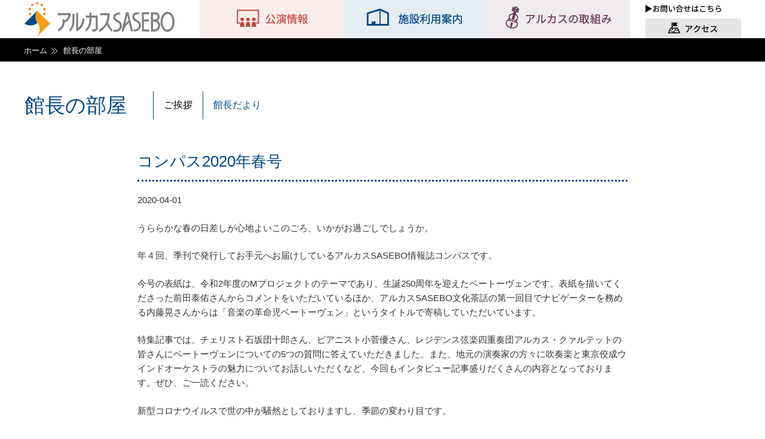

--- FILE ---
content_type: text/css
request_url: https://www.arkas.or.jp/wp_arkas/wp-content/themes/twentyseventeen_c/croquis/croquis.css?ver=20170101
body_size: 9276
content:
@charset "UTF-8";
/* CSS Document */
/*@import url(//fonts.googleapis.com/css?family=Lato:400,700);*/
/*@import url(//fonts.googleapis.com/earlyaccess/notosansjp.css);*/

body,
html,
.col {
	font-size:15px;
	font-family: "Noto Sans Japanese", Lato ,"Noto Sans JP", "游ゴシック Medium", "游ゴシック体", "Yu Gothic Medium", YuGothic, "ヒラギノ角ゴ ProN", "Hiragino Kaku Gothic ProN", "メイリオ", Meiryo, "ＭＳ Ｐゴシック", "MS PGothic", sans-serif;
	font-weight:300;}

h4{font-weight:300;}

.w100 {font-weight: 100;}
.w200 {font-weight: 200;}
.w300 {font-weight: 300;}
.w400 {font-weight: 400;}
.w500 {font-weight: 500;}
.w700 {font-weight: 700;}
.w900 {font-weight: 900;}

@media only screen and (max-width: 1100px) {
	body,html,.col{font-size:14px;}
}

@media only screen and (max-width: 990px) {
	body,html,.col{font-size:13px;}
}
@media only screen and (max-width: 860px) {
	body,html,.col{font-size:12px;}
}


#page {overflow:hidden;}
pre{background:initial;}
p.p_commentout{display:none;}
p.p_img{margin:0;}

a,
a:link,
a:visited,
a:hover{color:#000000;text-decoration:none;}
a.disable{cursor:not-allowed;background:#717071;}
.bt_close:hover{cursor:pointer;}

img{vertical-align:bottom;}
img.width100p{width:100%;}

a.over:hover img,a:hover img.over,a:hover,input[type=submit]:hover{
opacity: .7;
-webkit-opacity: .7;
-moz-opacity: .7;
-ms-filter: "alpha(opacity=70)"; /* IE 8 */
-webkit-transition: opacity 1s ease-out;
-moz-transition: opacity 1s ease-out;
-ms-transition: opacity 1s ease-out;
transition: opacity 1s ease-out;
}

.font-blue{color:#004786;}
table{border-collapse: collapse;
	border-spacing: 0}
	table th p,
	table td p{margin-bottom:0;}
.tr{display:table-row;width:100%;}
.col span{display:inline-block;}
hr{background:#cccccc;height:1px;border:0;}


.col.tr{display:table-row;}
img.icon{vertical-align:text-bottom;}

.aka{color:#ed1c24;}
.ao{color:#004786;}

ul {padding-left:1.5em;}
li{text-indent:-0em;}


ul.kome {list-style-type: none;padding:0;margin-left: 1.5em;}
ul.kome > li:before {text-indent:-1.5em;margin-left:-1.0em;
	content: '※';
}
ol {margin-top:0;}
ol > li:before{content:'. ';}

/*
ol.maru {counter-reset: my-counter;list-style: none;padding:0;margin-left:0;}
ol.maru > li {margin-top: 0em;margin-left:0em;position: relative;line-height:1;padding-left:1.2em;margin-bottom:0.5em;}
ol.maru > li:before {content: counter(my-counter);counter-increment: my-counter;color: #000000;font-size:0.8em;position:relative;left:0;display:inline-block;width:0.5em;z-index:2;top:-0.1em;}
ol.maru > li::after{content: '';position:absolute;left:0;border:1px solid #000000;border-radius: 50%;font-size:14px;height:1.0em;width:1.0em;margin-top:-0em;;z-index:1;box-sizing:border-box;top:0;}
*/


ol.maru-black {
  counter-reset: my-counter;
  list-style: none;
  padding: 0;
  margin: 0;
}

ol.maru-black li {
  font-size: 1em;
  line-height: 1.5;
  padding-left: 1.5em;
  position: relative;
}

ol.maru-black li:before {
  content: counter(my-counter);
  counter-increment: my-counter;
  background-color: #14346E;
  border: 1px solid;
  border-radius: 50%;
  box-sizing: border-box;
  display: flex;
  justify-content: center;
  align-items: center;
  height: 1.2em;
  width: 1.2em;
  color: #14346E;
  font-size: 85%;
  line-height: 1;
  position: absolute;
  top: 0.3em;
  left: 0;
  padding: 0.55em;
}

ol.maru {
  counter-reset: my-counter;
  list-style: none;
  padding: 0;
  margin: 0;
}

ol.maru li {
  font-size: 1em;
  line-height: 1.5;
  padding-left: 1.5em;
  position: relative;
}

ol.maru li:before {
  content: counter(my-counter);
  counter-increment: my-counter;
  background-color: #ffffff;
  border: 1px solid;
  border-radius: 50%;
  box-sizing: border-box;
  display: flex;
  justify-content: center;
  align-items: center;
  height: 1.2em;
  width: 1.2em;
  color: #14346E;
  font-size: 85%;
  line-height: 1;
  position: absolute;
  top: 0.3em;
  left: 0;
  padding: 0.55em;
}




iframe{width:100%;}


.kiyaku > p{padding-top:1.5em;}

.kiyaku > h2 {
	font-size:13px;font-weight:normal;
    counter-reset: kiyaku-paragraph;
    counter-increment: keiyaku-chapter;margin:0;padding-top:0;position:relative;padding-left:3.5em;
}
.kiyaku > h2::before {
    content: "\7B2C" counter(keiyaku-chapter) "\6761\0020";width:3.5em;display:block;position:absolute;left:0;top:0;
}
.kiyaku > h2::after {
    content: "";
}
.kiyaku p,
.kiyaku ol,
.kiyaku ul,
.kiyaku dl,
.kiyaku dt,
.kiyaku dd {font-size:13px;margin-top:0;margin-bottom:0;}
.kiyaku dt {
	font-size:13px;font-weight:normal;
    counter-reset: kiyaku-paragraph;
    counter-increment: keiyaku-chapter-dt;margin:0;padding-top:0;position:relative;padding-left:2.5em;
}
.kiyaku dt::before{content: "\FF08" counter(keiyaku-chapter-dt) "\FF09";width:2.5em;display:block;position:absolute;left:0;top:0;
}
.kiyaku dd{margin-left:2.5em;}
.kiyaku dd > ol{padding-left:0em;}
.kiyaku dd > ol li{padding-bottom:0.4em;}


.kiyaku ol{padding-left:3.5em;}


@media only screen and (max-width: 667px) {
.col.sm-hidden span{display:none;}
.col span.sm-hidden{display:none;}
}


img.size-pci-nitial{width:initial;}
img.size-pc-100{max-width:100%;}
@media only screen and (max-width: 667px) {
img.size-sp-initial{width:initial;}
img.size-sp-100{max-width:100%;}
}
#btnPC img{width:100%;}



h1.site-title{margin:0;}




.mw_wp_form .horizontal-item {padding-right:1.5rem;}
.mw_wp_form .horizontal-item:last-child{padding-right:0;}
.mw_wp_form input[type=text],
.mw_wp_form input[type=email],
.mw_wp_form textarea{font-size:1.2em;padding:0.1em 0.5em;}
.mw_wp_form input[type=text],.mw_wp_form  input[type=email]{width:370px;max-width:100%;}
.mw_wp_form input[name=tudar_age]{width:6em;margin-right:0.5em;}
.mw_wp_form p{margin:0;padding:0.2em;}
/*.mw_wp_form input::after{content:'*';}*/
.mw_wp_form .td .inner{display:flex;  -webkit-align-items: center;
  -ms-align-items: center;
  align-items: center;}
.mw_wp_form .td .inner .error { order: 1;}
.mw_wp_form .td .inner span  {padding-right:1em;}


.mw_wp_form_input .header_error .title,
.mw_wp_form_input .header_confirmation .title{color:#b81c22;}
.mw_wp_form_input .header_error .title,
.mw_wp_form_confirm .header_confirmation .title{text-align:center;font-size:24px;font-size:1.5rem;font-weight:bold;margin-top:-2rem;letter-spacing:0.2em;}

.mw_wp_form_input .header_error .sub_title,
.mw_wp_form_confirm .header_confirmation .sub_title{text-align:center;font-size:24px;font-size:1.5rem;font-weight:bold;margin-top:-1rem;letter-spacing:0.2em;}


/*入力時*/
.mw_wp_form_input .header_input{display:block;}
.mw_wp_form_input .header_error{display:none;}
.mw_wp_form_input .header_confirmation{display:none;}

/*error*/
.mw_wp_form_input.mw_wp_form_error  .header_input{display:none;}
.mw_wp_form_input.mw_wp_form_error .header_error{display:block;}
.mw_wp_form_input.mw_wp_form_error .header_confirmation{display:none;}

/*確認*/
.mw_wp_form_confirm .header_input,
.mw_wp_form_confirm .mwwp_confirmation{display:none;}

.mw_wp_form_confirm.mw_wp_form_preview .header_error{display:none;}
.mw_wp_form_confirm.mw_wp_form_preview .header_confirmation{display:block;}



.mw_wp_form input[type=submit]{
	display: inline-block;
    background: #004786;
    color: #ffffff;
    width: 190px;
    padding: 11px 0;
    padding: 0.7rem 0;
    margin-right: auto;
    margin-left: auto;
    margin-top: 55px;
    margin-top: 3.5rem;
    margin-bottom: 55px;
    margin-bottom: 3.5rem;
}

#content_members.members_aco .mw_wp_form input[type=submit]{
background:#e95513;
}
#content_members.members_one .mw_wp_form input[type=submit]{
background:#3b7f4c;
}

	
#content_members .mw_wp_form input[name=submitBack],
.mw_wp_form input[name=submitBack]{
	 background: #cccccc;
	
	}





/** view port **/
.switch_veiwport {display:none;}
body.vt_pc .switch_veiwport ,
body.vt_sp .switch_veiwport {display:block;padding-top:16px;padding-bottom:16px;}
.switch_veiwport .bt a{background:#ffffff;padding:0.2em 1em;font-size:1.2rem;}
body.vt_pc .switch_veiwport  .bt a{font-size:2rem;}


.switch_veiwport .bt {
    border: 1px solid #706444;
    width: auto;
    display: inline-flex;margin:8px;

}


@media only screen and (max-width: 667px) {
.gotop-sp {
    position: fixed;
    bottom: 0;
    left: 0;
    width: 100%;
    background-color: #004786;
    opacity: 0.9;
    text-align: center;
    z-index: 1000;
	}
	.gotop-sp a{
	  display: inline-block;
    width: 100%;
    color: #fff;
		font-size:1.6rem;
		line-height:1;
	
		text-indent:-0.25em;
	}
	

	
.scroll {
  overflow-x: scroll;
	 -webkit-overflow-scrolling: touch;
	width:100%;
	white-space: nowrap;
}
	.scroll table{width:100%;}
.scroll ::-webkit-scrollbar {
  height: 10px;
}
	
.scroll ::-webkit-scrollbar-track {
  margin: 0 2px;
  background: #ccc;
  border-radius: 5px;
}
	
.scroll ::-webkit-scrollbar-thumb {
  border-radius: 5px;
  background: #666;
}

}


/** view port **/
.switch_veiwport {display:none;}
.switch_veiwpor.c_sp{display:block;}
body.vt_sp .switch_veiwport{padding-top:16px;padding-bottom:16px;}
.switch_veiwport .bt a{background:#ffffff;padding:0.2em 1em;font-size:1.2rem;}
body.vt_pc .switch_veiwport  .bt a{font-size:2rem;}


.switch_veiwport .bt {
    border: 1px solid #706444;
    width: auto;
    display: inline-flex;margin:8px;

}


/*
------------------------------------------------------- */





--- FILE ---
content_type: text/css
request_url: https://www.arkas.or.jp/wp_arkas/wp-content/themes/twentyseventeen_c/croquis/tools/flexiblegs/flexiblegs-css.css?ver=20180101
body_size: 22558
content:
/*! Flexible Grid System 5.5.3 | CSS | MIT License | flexible.gs */

.wrap {
  display: block;
  width: 100%;
  font-size: 0;
  letter-spacing: 0;
  text-align: left;
  -webkit-box-sizing: border-box;
  -moz-box-sizing: border-box;
  box-sizing: border-box;
}

.wrap > * {
  display: inline-block;
  vertical-align: top;
}

.col {
  min-height: 1px;
  font-size: 1rem;
  -webkit-box-sizing: border-box;
  -moz-box-sizing: border-box;
  box-sizing: border-box;
}

.xl-auto > * {
  width: auto;
}

.xl-1 > * {
  width: 100%;
}

.xl-2 > * {
  width: 50%;
}

.xl-3 > * {
  width: 33.33333%;
}

.xl-4 > * {
  width: 25%;
}

.xl-5 > * {
  width: 20%;
}

.xl-6 > * {
  width: 16.66667%;
}

.xl-7 > * {
  width: 14.28571%;
}

.xl-8 > * {
  width: 12.5%;
}

.xl-9 > * {
  width: 11.11111%;
}

.xl-10 > * {
  width: 10%;
}

.xl-11 > * {
  width: 9.09091%;
}

.xl-12 > * {
  width: 8.33333%;
}

.xl-table {
  display: table;
  table-layout: fixed;
  -webkit-flex-direction: initial;
  -ms-flex-direction: initial;
  flex-direction: initial;
  -webkit-flex-wrap: initial;
  -ms-flex-wrap: initial;
  flex-wrap: initial;
  -webkit-justify-content: initial;
  -ms-justify-content: initial;
  justify-content: initial;
  -webkit-align-content: initial;
  -ms-align-content: initial;
  align-content: initial;
  -webkit-align-items: initial;
  -ms-align-items: initial;
  align-items: initial;
  -webkit-column-count: auto;
  -moz-column-count: auto;
  column-count: auto;
}

.xl-table > * {
  display: table-cell;
}

.xl-flexbox {
  display: -webkit-flex;
  display: -ms-flexbox;
  display: flex;
  table-layout: auto;
  -webkit-flex-direction: row;
  -ms-flex-direction: row;
  flex-direction: row;
  -webkit-flex-wrap: wrap;
  -ms-flex-wrap: wrap;
  flex-wrap: wrap;
  -webkit-justify-content: flex-start;
  -ms-justify-content: flex-start;
  justify-content: flex-start;
  -webkit-align-content: center;
  -ms-align-content: center;
  align-content: center;
  -webkit-align-items: center;
  -ms-align-items: center;
  align-items: center;
  -webkit-column-count: auto;
  -moz-column-count: auto;
  column-count: auto;
}

.xl-flexbox > * {
  display: inline-block;
}

.xl-normal {
  display: block;
  table-layout: auto;
  -webkit-flex-direction: initial;
  -ms-flex-direction: initial;
  flex-direction: initial;
  -webkit-flex-wrap: initial;
  -ms-flex-wrap: initial;
  flex-wrap: initial;
  -webkit-justify-content: initial;
  -ms-justify-content: initial;
  justify-content: initial;
  -webkit-align-content: initial;
  -ms-align-content: initial;
  align-content: initial;
  -webkit-align-items: initial;
  -ms-align-items: initial;
  align-items: initial;
  -webkit-column-count: auto;
  -moz-column-count: auto;
  column-count: auto;
}

.xl-normal > * {
  display: inline-block;
}

.xl-left {
  -webkit-justify-content: flex-start;
  -ms-justify-content: flex-start;
  justify-content: flex-start;
  text-align: left;
}

.xl-center {
  -webkit-justify-content: center;
  -ms-justify-content: center;
  justify-content: center;
  text-align: center;
}

.xl-right {
  -webkit-justify-content: flex-end;
  -ms-justify-content: flex-end;
  justify-content: flex-end;
  text-align: right;
}

.xl-top {
  -webkit-align-items: flex-start;
  -ms-align-items: flex-start;
  align-items: flex-start;
}

.xl-top > * {
  vertical-align: top;
}

.xl-middle {
  -webkit-align-items: center;
  -ms-align-items: center;
  align-items: center;
}

.xl-middle > * {
  vertical-align: middle;
}

.xl-bottom {
  -webkit-align-items: flex-end;
  -ms-align-items: flex-end;
  align-items: flex-end;
}

.xl-bottom > * {
  vertical-align: bottom;
}

.xl-between {
  -webkit-justify-content: space-between;
  -ms-justify-content: space-between;
  justify-content: space-between;
  -webkit-align-content: space-between;
  -ms-align-content: space-between;
  align-content: space-between;
}

.xl-around {
  -webkit-justify-content: space-around;
  -ms-justify-content: space-around;
  justify-content: space-around;
  -webkit-align-content: space-around;
  -ms-align-content: space-around;
  align-content: space-around;
}

.xl-baseline {
  -webkit-align-items: baseline;
  -ms-align-items: baseline;
  align-items: baseline;
}

.xl-reverse {
  -webkit-flex-direction: row-reverse;
  -ms-flex-direction: row-reverse;
  flex-direction: row-reverse;
  -webkit-flex-wrap: wrap-reverse;
  -ms-flex-wrap: wrap-reverse;
  flex-wrap: wrap-reverse;
}

.xl-not-reverse {
  -webkit-flex-direction: row;
  -ms-flex-direction: row;
  flex-direction: row;
  -webkit-flex-wrap: wrap;
  -ms-flex-wrap: wrap;
  flex-wrap: wrap;
}

.xl-1-1 {
  width: 100%;
}

.xl-1-2 {
  width: 50%;
}

.xl-1-3 {
  width: 33.33333%;
}

.xl-2-3 {
  width: 66.66667%;
}

.xl-1-4 {
  width: 25%;
}

.xl-2-4 {
  width: 50%;
}

.xl-3-4 {
  width: 75%;
}

.xl-1-5 {
  width: 20%;
}

.xl-2-5 {
  width: 40%;
}

.xl-3-5 {
  width: 60%;
}

.xl-4-5 {
  width: 80%;
}

.xl-1-6 {
  width: 16.66667%;
}

.xl-2-6 {
  width: 33.33333%;
}

.xl-3-6 {
  width: 50%;
}

.xl-4-6 {
  width: 66.66667%;
}

.xl-5-6 {
  width: 83.33333%;
}

.xl-1-7 {
  width: 14.28571%;
}

.xl-2-7 {
  width: 28.57143%;
}

.xl-3-7 {
  width: 42.85714%;
}

.xl-4-7 {
  width: 57.14286%;
}

.xl-5-7 {
  width: 71.42857%;
}

.xl-6-7 {
  width: 85.71429%;
}

.xl-1-8 {
  width: 12.5%;
}

.xl-2-8 {
  width: 25%;
}

.xl-3-8 {
  width: 37.5%;
}

.xl-4-8 {
  width: 50%;
}

.xl-5-8 {
  width: 62.5%;
}

.xl-6-8 {
  width: 75%;
}

.xl-7-8 {
  width: 87.5%;
}

.xl-1-9 {
  width: 11.11111%;
}

.xl-2-9 {
  width: 22.22222%;
}

.xl-3-9 {
  width: 33.33333%;
}

.xl-4-9 {
  width: 44.44444%;
}

.xl-5-9 {
  width: 55.55556%;
}

.xl-6-9 {
  width: 66.66667%;
}

.xl-7-9 {
  width: 77.77778%;
}

.xl-8-9 {
  width: 88.88889%;
}

.xl-1-10 {
  width: 10%;
}

.xl-2-10 {
  width: 20%;
}

.xl-3-10 {
  width: 30%;
}

.xl-4-10 {
  width: 40%;
}

.xl-5-10 {
  width: 50%;
}

.xl-6-10 {
  width: 60%;
}

.xl-7-10 {
  width: 70%;
}

.xl-8-10 {
  width: 80%;
}

.xl-9-10 {
  width: 90%;
}

.xl-1-11 {
  width: 9.09091%;
}

.xl-2-11 {
  width: 18.18182%;
}

.xl-3-11 {
  width: 27.27273%;
}

.xl-4-11 {
  width: 36.36364%;
}

.xl-5-11 {
  width: 45.45455%;
}

.xl-6-11 {
  width: 54.54545%;
}

.xl-7-11 {
  width: 63.63636%;
}

.xl-8-11 {
  width: 72.72727%;
}

.xl-9-11 {
  width: 81.81818%;
}

.xl-10-11 {
  width: 90.90909%;
}

.xl-1-12 {
  width: 8.33333%;
}

.xl-2-12 {
  width: 16.66667%;
}

.xl-3-12 {
  width: 25%;
}

.xl-4-12 {
  width: 33.33333%;
}

.xl-5-12 {
  width: 41.66667%;
}

.xl-6-12 {
  width: 50%;
}

.xl-7-12 {
  width: 58.33333%;
}

.xl-8-12 {
  width: 66.66667%;
}

.xl-9-12 {
  width: 75%;
}

.xl-10-12 {
  width: 83.33333%;
}

.xl-11-12 {
  width: 91.66667%;
}

.xl-hidden {
  display: none;
}

.xl-not-hidden {
  display: inline-block;
}

.xl-first {
  -ms-flex-order: -1;
  -webkit-order: -1;
  order: -1;
}

.xl-not-first {
  -ms-flex-order: 0;
  -webkit-order: 0;
  order: 0;
}

.xl-last {
  -ms-flex-order: 1;
  -webkit-order: 1;
  order: 1;
}

.xl-not-last {
  -ms-flex-order: 0;
  -webkit-order: 0;
  order: 0;
}

.xl-gutter-0 {
  width: calc(100% + 0px);
  margin-left: -0px;
  margin-right: -0px;
  padding-left: 0;
  padding-right: 0;
}

.xl-gutter-0 > * {
  padding-left: 0px;
  padding-right: 0px;
}

.xl-gutter-2 {
  width: calc(100% + 2px);
  margin-left: -1px;
  margin-right: -1px;
  padding-left: 0;
  padding-right: 0;
}

.xl-gutter-2 > * {
  padding-left: 1px;
  padding-right: 1px;
}

.xl-gutter-4 {
  width: calc(100% + 4px);
  margin-left: -2px;
  margin-right: -2px;
  padding-left: 0;
  padding-right: 0;
}

.xl-gutter-4 > * {
  padding-left: 2px;
  padding-right: 2px;
}

.xl-gutter-8 {
  width: calc(100% + 8px);
  margin-left: -4px;
  margin-right: -4px;
  padding-left: 0;
  padding-right: 0;
}

.xl-gutter-8 > * {
  padding-left: 4px;
  padding-right: 4px;
}

.xl-gutter-16 {
  width: calc(100% + 16px);
  margin-left: -8px;
  margin-right: -8px;
  padding-left: 0;
  padding-right: 0;
}

.xl-gutter-16 > * {
  padding-left: 8px;
  padding-right: 8px;
}

.xl-gutter-24 {
  width: calc(100% + 24px);
  margin-left: -12px;
  margin-right: -12px;
  padding-left: 0;
  padding-right: 0;
}

.xl-gutter-24 > * {
  padding-left: 12px;
  padding-right: 12px;
}

.xl-gutter-32 {
  width: calc(100% + 32px);
  margin-left: -16px;
  margin-right: -16px;
  padding-left: 0;
  padding-right: 0;
}

.xl-gutter-32 > * {
  padding-left: 16px;
  padding-right: 16px;
}



.xl-gutter-40 {
  width: calc(100% + 40px);
  margin-left: -20px;
  margin-right: -20px;
  padding-left: 0;
  padding-right: 0;
}

.xl-gutter-40 > * {
  padding-left: 20px;
  padding-right: 20px;
}


.xl-gutter-72 {
  width: calc(100% + 72px);
  margin-left: -36px;
  margin-right: -36px;
  padding-left: 0;
  padding-right: 0;
}

.xl-gutter-72 > * {
  padding-left: 36px;
  padding-right: 36px;
}

.xl-gutter-80 {
  width: calc(100% + 80px);
  margin-left: -40px;
  margin-right: -40px;
  padding-left: 0;
  padding-right: 0;
}

.xl-gutter-80 > * {
  padding-left: 40px;
  padding-right: 40px;
}


.xl-gutter-2p {
  width: calc(100% + 2%);
  margin-left: -1%;
  margin-right: -1%;
  padding-left: 0;
  padding-right: 0;
}

.xl-gutter-2p > * {
  padding-left: 1%;
  padding-right: 1%;
}

.xl-gutter-3p {
  width: calc(100% + 3%);
  margin-left: -1.5%;
  margin-right: -1.5%;
  padding-left: 0;
  padding-right: 0;
}

.xl-gutter-3p > * {
  padding-left: 1.5%;
  padding-right: 1.5%;
}


.xl-gutter-4p {
  width: calc(100% + 4%);
  margin-left: -2%;
  margin-right: -2%;
  padding-left: 0;
  padding-right: 0;
}

.xl-gutter-4p > * {
  padding-left: 2%;
  padding-right: 2%;
}

.xl-gutter-5p {
  width: calc(100% + 5%);
  margin-left: -2.5%;
  margin-right: -2.5%;
  padding-left: 0;
  padding-right: 0;
}

.xl-gutter-5p > * {
  padding-left: 2.5%;
  padding-right: 2.5%;
}


.xl-gutter-6p {
  width: calc(100% + 6%);
  margin-left: -3%;
  margin-right: -3%;
  padding-left: 0;
  padding-right: 0;
}

.xl-gutter-6p > * {
  padding-left: 3%;
  padding-right: 3%;
}

.xl-gutter-8p {
  width: calc(100% + 8%);
  margin-left: -4%;
  margin-right: -4%;
  padding-left: 0;
  padding-right: 0;
}

.xl-gutter-6p > * {
  padding-left: 3%;
  padding-right: 3%;
}


.xl-gutter-10p {
  width: calc(100% + 10%);
  margin-left: -5%;
  margin-right: -5%;
  padding-left: 0;
  padding-right: 0;
}

.xl-gutter-10p > * {
  padding-left: 5%;
  padding-right: 5%;
}



.xl-outside-0 {
  width: 100%;
  margin-left: 0;
  margin-right: 0;
  padding-left: 0px;
  padding-right: 0px;
}

.xl-outside-8 {
  width: 100%;
  margin-left: 0;
  margin-right: 0;
  padding-left: 4px;
  padding-right: 4px;
	box-sizing:border-box;
}

.xl-outside-16 {
  width: 100%;
  margin-left: 0;
  margin-right: 0;
  padding-left: 8px;
  padding-right: 8px;
	box-sizing:border-box;
}

.xl-outside-24 {
  width: 100%;
  margin-left: 0;
  margin-right: 0;
  padding-left: 12px;
  padding-right: 12px;
	box-sizing:border-box;
}

.xl-outside-32 {
  width: 100%;
  margin-left: 0;
  margin-right: 0;
  padding-left: 16px;
  padding-right: 16px;
	box-sizing:border-box;
}



.xl-outside-40 {
  width: 100%;
  margin-left: 0;
  margin-right: 0;
  padding-left: 20px;
  padding-right: 20px;
	box-sizing:border-box;
}


.xl-outside-56 {
  width: 100%;
  margin-left: 0;
  margin-right: 0;
  padding-left: 28px;
  padding-right: 28px;
	box-sizing:border-box;
}


.xl-outside-64 {
  width: 100%;
  margin-left: 0;
  margin-right: 0;
  padding-left: 32px;
  padding-right: 32px;
	box-sizing:border-box;
}
.xl-outside-2p {
  width: 100%;
  margin-left: 0;
  margin-right: 0;
  padding-left: 1%;
  padding-right: 1%;
	box-sizing:border-box;
}

.xl-outside-3p {
  width: 100%;
  margin-left: 0;
  margin-right: 0;
  padding-left: 1.5%;
  padding-right: 1.5%;
	box-sizing:border-box;
}


.xl-outside-4p {
  width: 100%;
  margin-left: 0;
  margin-right: 0;
  padding-left: 2%;
  padding-right: 2%;
	box-sizing:border-box;
}
.xl-outside-5p {
  width: 100%;
  margin-left: 0;
  margin-right: 0;
  padding-left: 2.5%;
  padding-right: 2.5%;
	box-sizing:border-box;
}

.xl-outside-6p {
  width: 100%;
  margin-left: 0;
  margin-right: 0;
  padding-left: 3%;
  padding-right: 3%;
	box-sizing:border-box;
}

.xl-outside-8p {
  width: 100%;
  margin-left: 0;
  margin-right: 0;
  padding-left: 4%;
  padding-right: 4%;
	box-sizing:border-box;
}


.xl-outside-10p {
  width: 100%;
  margin-left: 0;
  margin-right: 0;
  padding-left: 5%;
  padding-right: 5%;
	box-sizing:border-box;
}


.xl-masonry-2 {
  -webkit-column-count: 2;
  -moz-column-count: 2;
  column-count: 2;
}

.xl-masonry-3 {
  -webkit-column-count: 3;
  -moz-column-count: 3;
  column-count: 3;
}

.xl-masonry-4 {
  -webkit-column-count: 4;
  -moz-column-count: 4;
  column-count: 4;
}

.xl-masonry-5 {
  -webkit-column-count: 5;
  -moz-column-count: 5;
  column-count: 5;
}

.xl-masonry-6 {
  -webkit-column-count: 6;
  -moz-column-count: 6;
  column-count: 6;
}


@media only screen and (max-width: 667px) {
  .sm-auto > * {
    width: auto;
  }
  .sm-1 > * {
    width: 100%;
  }
  .sm-2 > * {
    width: 50%;
  }
  .sm-3 > * {
    width: 33.33333%;
  }
  .sm-4 > * {
    width: 25%;
  }
  .sm-5 > * {
    width: 20%;
  }
  .sm-6 > * {
    width: 16.66667%;
  }
  .sm-7 > * {
    width: 14.28571%;
  }
  .sm-8 > * {
    width: 12.5%;
  }
  .sm-9 > * {
    width: 11.11111%;
  }
  .sm-10 > * {
    width: 10%;
  }
  .sm-11 > * {
    width: 9.09091%;
  }
  .sm-12 > * {
    width: 8.33333%;
  }
  .sm-table {
    display: table;
    table-layout: fixed;
    -webkit-flex-direction: initial;
    -ms-flex-direction: initial;
    flex-direction: initial;
    -webkit-flex-wrap: initial;
    -ms-flex-wrap: initial;
    flex-wrap: initial;
    -webkit-justify-content: initial;
    -ms-justify-content: initial;
    justify-content: initial;
    -webkit-align-content: initial;
    -ms-align-content: initial;
    align-content: initial;
    -webkit-align-items: initial;
    -ms-align-items: initial;
    align-items: initial;
    -webkit-column-count: auto;
    -moz-column-count: auto;
    column-count: auto;
  }
  .sm-table > * {
    display: table-cell;
  }
  .sm-flexbox {
    display: -webkit-flex;
    display: -ms-flexbox;
    display: flex;
    table-layout: auto;
    -webkit-flex-direction: row;
    -ms-flex-direction: row;
    flex-direction: row;
    -webkit-flex-wrap: wrap;
    -ms-flex-wrap: wrap;
    flex-wrap: wrap;
    -webkit-justify-content: flex-start;
    -ms-justify-content: flex-start;
    justify-content: flex-start;
    -webkit-align-content: center;
    -ms-align-content: center;
    align-content: center;
    -webkit-align-items: center;
    -ms-align-items: center;
    align-items: center;
    -webkit-column-count: auto;
    -moz-column-count: auto;
    column-count: auto;
  }
  .sm-flexbox > * {
    display: inline-block;
  }
  .sm-normal {
    display: block;
    table-layout: auto;
    -webkit-flex-direction: initial;
    -ms-flex-direction: initial;
    flex-direction: initial;
    -webkit-flex-wrap: initial;
    -ms-flex-wrap: initial;
    flex-wrap: initial;
    -webkit-justify-content: initial;
    -ms-justify-content: initial;
    justify-content: initial;
    -webkit-align-content: initial;
    -ms-align-content: initial;
    align-content: initial;
    -webkit-align-items: initial;
    -ms-align-items: initial;
    align-items: initial;
    -webkit-column-count: auto;
    -moz-column-count: auto;
    column-count: auto;
  }
  .sm-normal > * {
    display: inline-block;
  }
  .sm-left {
    -webkit-justify-content: flex-start;
    -ms-justify-content: flex-start;
    justify-content: flex-start;
    text-align: left;
  }
  .sm-center {
    -webkit-justify-content: center;
    -ms-justify-content: center;
    justify-content: center;
    text-align: center;
  }
  .sm-right {
    -webkit-justify-content: flex-end;
    -ms-justify-content: flex-end;
    justify-content: flex-end;
    text-align: right;
  }
  .sm-top {
    -webkit-align-items: flex-start;
    -ms-align-items: flex-start;
    align-items: flex-start;
  }
  .sm-top > * {
    vertical-align: top;
  }
  .sm-middle {
    -webkit-align-items: center;
    -ms-align-items: center;
    align-items: center;
  }
  .sm-middle > * {
    vertical-align: middle;
  }
  .sm-bottom {
    -webkit-align-items: flex-end;
    -ms-align-items: flex-end;
    align-items: flex-end;
  }
  .sm-bottom > * {
    vertical-align: bottom;
  }
  .sm-between {
    -webkit-justify-content: space-between;
    -ms-justify-content: space-between;
    justify-content: space-between;
    -webkit-align-content: space-between;
    -ms-align-content: space-between;
    align-content: space-between;
  }
  .sm-around {
    -webkit-justify-content: space-around;
    -ms-justify-content: space-around;
    justify-content: space-around;
    -webkit-align-content: space-around;
    -ms-align-content: space-around;
    align-content: space-around;
  }
  .sm-baseline {
    -webkit-align-items: baseline;
    -ms-align-items: baseline;
    align-items: baseline;
  }
  .sm-reverse {
    -webkit-flex-direction: row-reverse;
    -ms-flex-direction: row-reverse;
    flex-direction: row-reverse;
    -webkit-flex-wrap: wrap-reverse;
    -ms-flex-wrap: wrap-reverse;
    flex-wrap: wrap-reverse;
  }
  .sm-not-reverse {
    -webkit-flex-direction: row;
    -ms-flex-direction: row;
    flex-direction: row;
    -webkit-flex-wrap: wrap;
    -ms-flex-wrap: wrap;
    flex-wrap: wrap;
  }
  .sm-1-1 {
    width: 100%;
  }
  .sm-1-2 {
    width: 50%;
  }
  .sm-1-3 {
    width: 33.33333%;
  }
  .sm-2-3 {
    width: 66.66667%;
  }
  .sm-1-4 {
    width: 25%;
  }
  .sm-2-4 {
    width: 50%;
  }
  .sm-3-4 {
    width: 75%;
  }
  .sm-1-5 {
    width: 20%;
  }
  .sm-2-5 {
    width: 40%;
  }
  .sm-3-5 {
    width: 60%;
  }
  .sm-4-5 {
    width: 80%;
  }
  .sm-1-6 {
    width: 16.66667%;
  }
  .sm-2-6 {
    width: 33.33333%;
  }
  .sm-3-6 {
    width: 50%;
  }
  .sm-4-6 {
    width: 66.66667%;
  }
  .sm-5-6 {
    width: 83.33333%;
  }
  .sm-1-7 {
    width: 14.28571%;
  }
  .sm-2-7 {
    width: 28.57143%;
  }
  .sm-3-7 {
    width: 42.85714%;
  }
  .sm-4-7 {
    width: 57.14286%;
  }
  .sm-5-7 {
    width: 71.42857%;
  }
  .sm-6-7 {
    width: 85.71429%;
  }
  .sm-1-8 {
    width: 12.5%;
  }
  .sm-2-8 {
    width: 25%;
  }
  .sm-3-8 {
    width: 37.5%;
  }
  .sm-4-8 {
    width: 50%;
  }
  .sm-5-8 {
    width: 62.5%;
  }
  .sm-6-8 {
    width: 75%;
  }
  .sm-7-8 {
    width: 87.5%;
  }
  .sm-1-9 {
    width: 11.11111%;
  }
  .sm-2-9 {
    width: 22.22222%;
  }
  .sm-3-9 {
    width: 33.33333%;
  }
  .sm-4-9 {
    width: 44.44444%;
  }
  .sm-5-9 {
    width: 55.55556%;
  }
  .sm-6-9 {
    width: 66.66667%;
  }
  .sm-7-9 {
    width: 77.77778%;
  }
  .sm-8-9 {
    width: 88.88889%;
  }
  .sm-1-10 {
    width: 10%;
  }
  .sm-2-10 {
    width: 20%;
  }
  .sm-3-10 {
    width: 30%;
  }
  .sm-4-10 {
    width: 40%;
  }
  .sm-5-10 {
    width: 50%;
  }
  .sm-6-10 {
    width: 60%;
  }
  .sm-7-10 {
    width: 70%;
  }
  .sm-8-10 {
    width: 80%;
  }
  .sm-9-10 {
    width: 90%;
  }
  .sm-1-11 {
    width: 9.09091%;
  }
  .sm-2-11 {
    width: 18.18182%;
  }
  .sm-3-11 {
    width: 27.27273%;
  }
  .sm-4-11 {
    width: 36.36364%;
  }
  .sm-5-11 {
    width: 45.45455%;
  }
  .sm-6-11 {
    width: 54.54545%;
  }
  .sm-7-11 {
    width: 63.63636%;
  }
  .sm-8-11 {
    width: 72.72727%;
  }
  .sm-9-11 {
    width: 81.81818%;
  }
  .sm-10-11 {
    width: 90.90909%;
  }
  .sm-1-12 {
    width: 8.33333%;
  }
  .sm-2-12 {
    width: 16.66667%;
  }
  .sm-3-12 {
    width: 25%;
  }
  .sm-4-12 {
    width: 33.33333%;
  }
  .sm-5-12 {
    width: 41.66667%;
  }
  .sm-6-12 {
    width: 50%;
  }
  .sm-7-12 {
    width: 58.33333%;
  }
  .sm-8-12 {
    width: 66.66667%;
  }
  .sm-9-12 {
    width: 75%;
  }
  .sm-10-12 {
    width: 83.33333%;
  }
  .sm-11-12 {
    width: 91.66667%;
  }
  .sm-hidden {
    display: none;
  }
  .sm-not-hidden {
    display: inline-block;
  }
  .sm-first {
    -ms-flex-order: -1;
    -webkit-order: -1;
    order: -1;
  }
  .sm-not-first {
    -ms-flex-order: 0;
    -webkit-order: 0;
    order: 0;
  }
  .sm-last {
    -ms-flex-order: 1;
    -webkit-order: 1;
    order: 1;
  }
  .sm-not-last {
    -ms-flex-order: 0;
    -webkit-order: 0;
    order: 0;
  }
  .sm-gutter-0 {
    width: calc(100% + 0px);
    margin-left: -0px;
    margin-right: -0px;
    padding-left: 0;
    padding-right: 0;
  }
  .sm-gutter-0 > * {
    padding-left: 0px;
    padding-right: 0px;
  }
 .sm-gutter-4 {
    width: calc(100% + 4px);
    margin-left: -2px;
	 margin-right: -2px;
    padding-left: 0;
    padding-right: 0;
  }
  .sm-gutter-4 > * {
	 padding-left:2px;
	 padding-right:2px;
  }
	
  .sm-gutter-8 {
    width: calc(100% + 8px);
    margin-left: -4px;
    margin-right: -4px;
    padding-left: 0;
    padding-right: 0;
  }
  .sm-gutter-8 > * {
    padding-left: 4px;
    padding-right: 4px;
  }
  .sm-gutter-16 {
    width: calc(100% + 16px);
    margin-left: -8px;
    margin-right: -8px;
    padding-left: 0;
    padding-right: 0;
  }
  .sm-gutter-16 > * {
    padding-left: 8px;
    padding-right: 8px;
  }
  .sm-gutter-24 {
    width: calc(100% + 24px);
    margin-left: -12px;
    margin-right: -12px;
    padding-left: 0;
    padding-right: 0;
  }
  .sm-gutter-24 > * {
    padding-left: 12px;
    padding-right: 12px;
  }
  .sm-gutter-40 {
    width: calc(100% + 40px);
    margin-left: -20px;
    margin-right: -20px;
    padding-left: 0;
    padding-right: 0;
  }
  .sm-gutter-40 > * {
    padding-left: 20px;
    padding-right: 20px;
  }
  .sm-outside-0 {
    width: 100%;
    margin-left: 0;
    margin-right: 0;
    padding-left: 0px;
    padding-right: 0px;
  }
  .sm-outside-8 {
    width: 100%;
    margin-left: 0;
    margin-right: 0;
    padding-left: 4px;
    padding-right: 4px;
  }
  .sm-outside-16 {
    width: 100%;
    margin-left: 0;
    margin-right: 0;
    padding-left: 8px;
    padding-right: 8px;
  }
  .sm-outside-24 {
    width: 100%;
    margin-left: 0;
    margin-right: 0;
    padding-left: 12px;
    padding-right: 12px;
  }
  .sm-outside-40 {
    width: 100%;
    margin-left: 0;
    margin-right: 0;
    padding-left: 20px;
    padding-right: 20px;
  }
  .sm-masonry-2 {
    -webkit-column-count: 2;
    -moz-column-count: 2;
    column-count: 2;
  }
  .sm-masonry-3 {
    -webkit-column-count: 3;
    -moz-column-count: 3;
    column-count: 3;
  }
  .sm-masonry-4 {
    -webkit-column-count: 4;
    -moz-column-count: 4;
    column-count: 4;
  }
  .sm-masonry-5 {
    -webkit-column-count: 5;
    -moz-column-count: 5;
    column-count: 5;
  }
  .sm-masonry-6 {
    -webkit-column-count: 6;
    -moz-column-count: 6;
    column-count: 6;
  }
}


--- FILE ---
content_type: text/css
request_url: https://www.arkas.or.jp/wp_arkas/wp-content/themes/twentyseventeen_c/croquis/tools/flexiblegs/flexiblegs_croquis.css?ver=20180101
body_size: 6801
content:
/* xl */

.wrap.xl-each-top-10 > .col{padding-top:10px;}
.wrap.xl-each-top-5 > .col{padding-top:5px;}
.wrap.xl-each-top-8 > .col{padding-top:8px;}
.wrap.xl-each-top-4 > .col{padding-top:8px;}

.wrap.xl-each-bottom-10 > .col{padding-bottom:10px;}
.wrap.xl-each-bottom-5 > .col{padding-bottom:5px;}
.wrap.xl-each-bottom-40 > .col{padding-bottom:40px;}
.wrap.xl-each-bottom-32 > .col{padding-bottom:32px;}
.wrap.xl-each-bottom-24 > .col{padding-bottom:24px;}
.wrap.xl-each-bottom-16 > .col{padding-bottom:16px;}
.wrap.xl-each-bottom-8 > .col{padding-bottom:8px;}
.wrap.xl-each-bottom-4 > .col{padding-bottom:4px;}

.wrap > .col.xl-top{  -webkit-align-items: flex-start;
  -ms-align-items: flex-start;
  align-items: flex-start;
  vertical-align: top;
}

.wrap .col.xl-top-80{padding-top:80px;}
.wrap .col.xl-top-64{padding-top:64px;}
.wrap .col.xl-top-48{padding-top:48px;}
.wrap .col.xl-top-40{padding-top:40px;}
.wrap .col.xl-top-32{padding-top:32px;}
.wrap .col.xl-top-24{padding-top:24px;}
.wrap .col.xl-top-16{padding-top:16px;}
.wrap .col.xl-top-8{padding-top:8px;}
.wrap .col.xl-top-10{padding-top:10px;}
.wrap .col.xl-top-5{padding-top:5px;}
.wrap .col.xl-top-4{padding-top:4px;}

.wrap .col.xl-bottom-60{padding-bottom:60px;}
.wrap .col.xl-bottom-80{padding-bottom:80px;}
.wrap .col.xl-bottom-64{padding-bottom:64px;}
.wrap .col.xl-bottom-48{padding-bottom:48px;}
.wrap .col.xl-bottom-40{padding-bottom:40px;}
.wrap .col.xl-bottom-32{padding-bottom:32px;}
.wrap .col.xl-bottom-24{padding-bottom:24px;}
.wrap .col.xl-bottom-16{padding-bottom:16px;}
.wrap .col.xl-bottom-8{padding-bottom:8px;}
.wrap .col.xl-bottom-10{padding-bottom:10px;}
.wrap .col.xl-bottom-5{padding-bottom:5px;}
.wrap .col.xl-bottom-4{padding-bottom:4px;}

.wrap.xl-top-100{padding-top:100px;}
.wrap.xl-top-80{padding-top:80px;}
.wrap.xl-top-64{padding-top:64px;}
.wrap.xl-top-48{padding-top:48px;}
.wrap.xl-top-40{padding-top:40px;}
.wrap.xl-top-32{padding-top:32px;}
.wrap.xl-top-24{padding-top:24px;}
.wrap.xl-top-16{padding-top:16px;}
.wrap.xl-top-8{padding-top:8px;}
.wrap.xl-top-10{padding-top:10px;}
.wrap.xl-top-5{padding-top:5px;}
.wrap.xl-top-4{padding-top:4px;}

.wrap.xl-bottom-180{padding-bottom:180px;}
.wrap.xl-bottom-100{padding-bottom:100px;}
.wrap.xl-bottom-60{padding-bottom:60px;}
.wrap.xl-bottom-80{padding-bottom:80px;}
.wrap.xl-bottom-64{padding-bottom:64px;}
.wrap.xl-bottom-48{padding-bottom:48px;}
.wrap.xl-bottom-40{padding-bottom:40px;}
.wrap.xl-bottom-32{padding-bottom:32px;}
.wrap.xl-bottom-24{padding-bottom:24px;}
.wrap.xl-bottom-16{padding-bottom:16px;}
.wrap.xl-bottom-8{padding-bottom:8px;}
.wrap.xl-bottom-14{padding-bottom:14px;}
.wrap.xl-bottom-7{padding-bottom:7px;}
.wrap.xl-bottom-4{padding-bottom:4px;}
.wrap.xl-bottom-0{padding-bottom:0px;}
.wrap.xl-bottom-10{padding-bottom:10px;}
.wrap.xl-bottom-5{padding-bottom:5px;}



.xl-left-padding-40,.xl-left-40{padding-left:40px;}
.xl-left-padding-20,.xl-left-20{padding-left:20px;}
.xl-left-padding-0,.xl-left-0{padding-left:0px;}



/*rem 16px*/

.xl-bottom-112{padding-bottom:112px;padding-bottom:7.25rem}
.xl-bottom-90{padding-bottom:90px;padding-bottom:5.625rem}
.xl-bottom-60{padding-bottom:60px;padding-bottom:3.75rem}
.xl-bottom-80{padding-bottom:80px;padding-bottom:5rem}
.xl-bottom-64{padding-bottom:64px;padding-bottom:4rem}
.xl-bottom-48{padding-bottom:48px;padding-bottom:3rem}
.xl-bottom-40{padding-bottom:40px;padding-bottom:2.5rem}
.xl-bottom-32{padding-bottom:32px;padding-bottom:2rem}
.xl-bottom-24{padding-bottom:24px;padding-bottom:1.5rem}
.xl-bottom-16{padding-bottom:16px;padding-bottom:1rem}
.xl-bottom-8{padding-bottom:8px;padding-bottom:0.5rem}
.xl-bottom-50{padding-bottom:50px;padding-bottom:3.125rem}
.xl-bottom-10{padding-bottom:10px;padding-bottom:0.675rem}
.xl-bottom-5{padding-bottom:5px;padding-bottom:0.9375rem}
.xl-bottom-4{padding-bottom:4px;padding-bottom:0.25rem}


@media only screen and  (max-width: 1024px) {
  /* lg */
.wrap.lg-bottom-8 .col{padding-bottom:8px;}

}

@media only screen and (max-width: 768px) {
  /* md */
}

@media only screen and (max-width: 667px) {
  /* sm */
.wrap.sm-each-bottom-80 > .col{padding-bottom:80px;}
.wrap.sm-each-bottom-40 > .col{padding-bottom:40px;}
.wrap.sm-each-bottom-32 > .col{padding-bottom:32px;}
.wrap.sm-each-bottom-24 > .col{padding-bottom:24px;}
.wrap.sm-each-bottom-16 > .col{padding-bottom:16px;}
.wrap.sm-each-bottom-8 > .col{padding-bottom:8px;}
.wrap.sm-each-bottom-4 > .col{padding-bottom:4px;}
	
	
.wrap.sm-bottom-16 > .col{padding-bottom:16px;}
.wrap.sm-bottom-8 > .col{padding-bottom:8px;}
.wrap.sm-bottom-4 > .col{padding-bottom:4px;}
.wrap.sm-bottom-0 > .col{padding-bottom:0px;}

.wrap.sm-bottom-40{padding-bottom:40px;}
.wrap.sm-bottom-32{padding-bottom:32px;}
.wrap.sm-bottom-24{padding-bottom:24px;}
.wrap.sm-bottom-16{padding-bottom:16px;}
.wrap.sm-bottom-8{padding-bottom:8px;}
.wrap.sm-bottom-4{padding-bottom:4px;}
.wrap.sm-bottom-0{padding-bottom:0px;}

.wrap.sm-top-40{padding-top:40px;}
.wrap.sm-top-32{padding-top:32px;}
.wrap.sm-top-24{padding-top:24px;}
.wrap.sm-top-16{padding-top:16px;}
.wrap.sm-top-8{padding-top:8px;}
.wrap.sm-top-0{padding-top:0px;}	


.wrap .sm-top-2 > .col{padding-top:2px;}
.wrap .sm-bottom-16 > .col{padding-bottom:16px;}
.wrap .sm-bottom-8 > .col{padding-bottom:8px;}
.wrap .sm-bottom-4 > .col{padding-bottom:4px;}
.wrap .sm-bottom-0 > .col{padding-bottom:0px;}
.wrap .col.sm-bottom-0{padding-bottom:0px;}
.wrap .col.sm-bottom-8{padding-bottom:8px;}
.wrap .col.sm-bottom-16{padding-bottom:16px;}
.wrap .col.sm-bottom-24{padding-bottom:24px;}
.wrap .col.sm-bottom-32{padding-bottom:32px;}


.wrap .col.sm-last-16{padding-bottom:16px;}

.wrap .col.sm-top-40{padding-top:40px;}
.wrap .col.sm-top-32{padding-top:32px;}
.wrap .col.sm-top-24{padding-top:24px;}
.wrap .col.sm-top-16{padding-top:16px;}
.wrap .col.sm-top-8{padding-top:8px;}
.wrap .col.sm-top-2{padding-top:2px;}
.wrap .col.sm-top-0{padding-top:0px;}

.sm-padding-left-20,.sm-left-20{padding-left:20;}
.sm-padding-left-0,.sm-left-0{padding-left:0;}

	
.sm-bottom-112{padding-bottom:112px;padding-bottom:7.25rem}
.sm-bottom-60{padding-bottom:60px;padding-bottom:3.75rem}
.sm-bottom-90{padding-bottom:90px;padding-bottom:5.625rem}
.sm-bottom-80{padding-bottom:80px;padding-bottom:5rem}
.sm-bottom-64{padding-bottom:64px;padding-bottom:4rem}
.sm-bottom-48{padding-bottom:48px;padding-bottom:3rem}
.sm-bottom-40{padding-bottom:40px;padding-bottom:2.5rem}
.sm-bottom-32{padding-bottom:32px;padding-bottom:2rem}
.sm-bottom-24{padding-bottom:24px;padding-bottom:1.5rem}
.sm-bottom-16{padding-bottom:16px;padding-bottom:1rem}
.sm-bottom-8{padding-bottom:8px;padding-bottom:0.5rem}
.sm-bottom-50{padding-bottom:50px;padding-bottom:3.125rem}
.sm-bottom-10{padding-bottom:10px;padding-bottom:0.675rem}
.sm-bottom-5{padding-bottom:5px;padding-bottom:0.9375rem}
.sm-bottom-4{padding-bottom:4px;padding-bottom:0.25rem}
	

}

--- FILE ---
content_type: text/css
request_url: https://www.arkas.or.jp/wp_arkas/wp-content/themes/twentyseventeen_c/annai.css?ver=6.9
body_size: 1531
content:
/* CSS Document */

#section_annai{}
#section_annai_wrap pre{margin:0;padding:0;border:none;}

.annai_table table {margin-left:auto;margin-right:auto;max-width:100%;
	border-top-width: 1px;
	border-right-width: 1px;
	border-bottom-width: 1px;
	border-left-width: 1px;
	border-top-style: solid;
	border-left-style: solid;
	border-top-color: #464646;
	border-right-color: #464646;
	border-bottom-color: #464646;
	border-left-color: #464646;
}


.annai_name{display:none;}

.annai_table table{width:100%;font-size:15px;margin-bottom:40px;}
.annai_table th{text-align:center;}
.annai_table th:first-child{width:6em;}
.annai_table th:nth-child(2){width:3em;}
.annai_table th,
.annai_table td{
	border-top-width: 1px;
	border-right-width: 1px;
	border-bottom-width: 1px;
	border-left-width: 1px;
	border-right-style: solid;
	border-bottom-style: solid;
	border-top-color: #464646;
	border-right-color: #464646;
	border-bottom-color: #464646;
	border-left-color: #464646;
	text-align: center;
	padding:0.2em;
}
.annai_table th{background-color:#F5F5F5;}
.annai_bg_red{background-color: #FFF0F5;}
.annai_font_red{color: #FF0000;}
.annai_bg_blue{background-color:#E0FFFF;}
.annai_font_blue{color:#0000FF;}
.annai_space{
	border-top-width: 1px;
	border-right-width: 1px;
	border-bottom-width: 1px;
	border-left-width: 1px;
	border-right-style: solid;
	border-bottom-style: solid;
	border-top-color: #FFFFFF;
	border-right-color: #464646;
	border-bottom-color: #FFFFFF;
	border-left-color: #464646;
	text-align: center;
	background-color:#FFFFFF;
	font-size:1px;
}
.annai_update{color: #FF0000;text-align:right;}


--- FILE ---
content_type: text/css
request_url: https://www.arkas.or.jp/wp_arkas/wp-content/themes/twentyseventeen_c/stage-view.css?ver=6.9
body_size: 8191
content:
	
	
	/*タブ切り替え全体のスタイル*/
#content_stage_view .tabs {
  margin-top: 50px;
  padding-bottom: 0px;
  background-color: #ffffff;
   width: 100%;
  margin: 0 auto;
	}

#content_stage_view .tabs_spacer{height:47px;display:block;width:100%;}
	
/*タブのスタイル*/
#content_stage_view .tab_item {
  width: calc(100%/3);
  height: 22px;height:1.466rem;
	padding-top:2px;padding-bottom:2px;
font-size:17px;font-size:1.133rem;
  background-color: #d9d9d9;
  line-height: 22px;height:1.466rem;
  text-align: center;
  color: #565656;
  display: block;
  float: left;
  text-align: center;
  transition: all 0.2s ease;
}
#content_stage_view .tab_item:hover {
  opacity: 0.75;
}

/*ラジオボタンを全て消す*/
#content_stage_view input[name="tab_item"] {
  display: none;
}

/*タブ切り替えの中身のスタイル*/
#content_stage_view .tab_content {
  padding: 20px 0 0 0;
  clear: both;
  overflow: hidden;
	display: none;
	background:#ffffff;
}

	/*選択されているタブのコンテンツのみを表示*/
#content_stage_view #f1:checked ~ #f1_content,
#content_stage_view #f2:checked ~ #f2_content,
#content_stage_view #f3:checked ~ #f3_content {
	display: block;
	}

/*選択されているタブのスタイルを変える*/
#content_stage_view .tabs input:checked + .tab_item {
  background-color: #754c24;
  color: #fff;
}
#content_stage_view .tab_item {
		background:#e5ddd5;
		color:#ffffff;
		cursor:pointer;
	}
	
#content_stage_view header{margin:0;height:42px;margin-bottom:42px;}
#content_stage_view h1{margin:0;color:#754c24;}

#content_stage_view h1{font-size:34px;font-size:2.266rem;}
#content_stage_view header span{display:flexbox;}

#content_stage_viewh1 span.separater{content:'';border-right:1px solid #cccccc;height:47px;width:1px;display:inline-flex;
margin-right:16px;margin-right:1rem;
padding-left:16px;padding-left:1rem;
box-sizing:border-box;
}
	#content_stage_view h1{color:#754c24;font-size:34px;}
	
	
	
#content_stage_view .main_image img,
#content_stage_view .seating_chart > img{width:100%;}
#content_stage_view h2{background:#eae4de;color:#754c24;font-size:21px;font-size:14.rem;line-height:2;}
#content_stage_view .style01{color:#754c24;font-size:17px;line-height:3;}
#content_stage_view .style02{padding-bottom:1rem;padding-left:1rem;padding-right:1rem;}
#content_stage_view .style02 .order1{display:inline-flex;color:#c1272d;font-size:30px;font-size:2rem;}
#content_stage_view .style02 .order2{display:inline-flex;width:calc(100% - 50px);vertical-align:top;}
#content_stage_view .inner{margin-top:20px;margin-bottom:16px;border:1px solid #000000;box-sizing:border-box;}
#content_stage_view .pdf{display:block;}
#content_stage_view .pdf a{display:inline-block;text-align:center;width:100%;line-height:3;color:#ffffff;color:rgba(255,255,255,1);background:#000000;}
#content_stage_view .pdf a,
#content_stage_view .pdf a:link,
#content_stage_view .pdf a:hover,
#content_stage_view .pdf a:visited{color:#ffffff;color:rgba(255,255,255,1);}
#content_stage_view .pdf i{font-size:22px;font-size:1.5rem;vertical-align: middle;margin-top:-2px;}
#content_stage_view .seating_chart{position:relative;}
#content_stage_view .seating_chart i{position:absolute;color:#c1272d;font-size:30px;font-size:2rem;}
	
	



/*大ホール1階*/
	#content_stage_view .seating_chart_h_01_1f .point_h_01_1f-01-12{top:16%;left:28%;}
	#content_stage_view .seating_chart_h_01_1f .point_h_01_1f-01-22{top:16%;left:46%;}
	#content_stage_view .seating_chart_h_01_1f .point_h_01_1f-01-31{top:16%;left:63%;}

	#content_stage_view .seating_chart_h_01_1f .point_h_01_1f-07-08{top:28%;left:22%;}
	#content_stage_view .seating_chart_h_01_1f .point_h_01_1f-07-22{top:29%;left:46%;}
	#content_stage_view .seating_chart_h_01_1f .point_h_01_1f-07-35{top:28%;left:69%;}

	#content_stage_view .seating_chart_h_01_1f .point_h_01_1f-11-09{top:39%;left:22%;}
	#content_stage_view .seating_chart_h_01_1f .point_h_01_1f-11-22{top:40%;left:46%;}
	#content_stage_view .seating_chart_h_01_1f .point_h_01_1f-11-34{top:39%;left:69%;}

	#content_stage_view .seating_chart_h_01_1f .point_h_01_1f-19-09{top:56%;left:22%;}
	#content_stage_view .seating_chart_h_01_1f .point_h_01_1f-19-22{top:57%;left:46%;}
	#content_stage_view .seating_chart_h_01_1f .point_h_01_1f-19-34{top:56%;left:69%;}

	#content_stage_view .seating_chart_h_01_1f .point_h_01_1f-28-09{top:74%;left:22%;}
	#content_stage_view .seating_chart_h_01_1f .point_h_01_1f-28-22{top:75%;left:46%;}
	#content_stage_view .seating_chart_h_01_1f .point_h_01_1f-28-34{top:74%;left:68%;}

/*大ホール2階*/
	#content_stage_view .seating_chart_h_01_2f .point_h_01_2f-02-02{top:26%;left:17%;}
	#content_stage_view .seating_chart_h_01_2f .point_h_01_2f-02-53{top:26%;left:72%;}

	#content_stage_view .seating_chart_h_01_2f .point_h_01_2f-09-06{top:39%;left:18%;}
	#content_stage_view .seating_chart_h_01_2f .point_h_01_2f-09-49{top:39%;left:71%;}

	#content_stage_view .seating_chart_h_01_2f .point_h_01_2f-13-05{top:45%;left:16%;}
	#content_stage_view .seating_chart_h_01_2f .point_h_01_2f-13-28{top:49%;left:45%;}
	#content_stage_view .seating_chart_h_01_2f .point_h_01_2f-13-50{top:45%;left:72%;}

	#content_stage_view .seating_chart_h_01_2f .point_h_01_2f-16-28{top:56%;left:45%;}

/*大ホール3階*/
	#content_stage_view .seating_chart_h_01_3f .point_h_01_3f-01-06{top:34%;left:16%;}
	#content_stage_view .seating_chart_h_01_3f .point_h_01_3f-01-47{top:34%;left:74%;}

	#content_stage_view .seating_chart_h_01_3f .point_h_01_3f-06-05{top:43%;left:17%;}
	#content_stage_view .seating_chart_h_01_3f .point_h_01_3f-06-26{top:47%;left:45%;}
	#content_stage_view .seating_chart_h_01_3f .point_h_01_3f-06-48{top:43%;left:74%;}

	#content_stage_view .seating_chart_h_01_3f .point_h_01_3f-09-26{top:54%;left:45%;}

/*中ホール1階*/
	#content_stage_view .seating_chart_h_02 .point_h_02_1f-01-05{top:17%;left:29%;}
	#content_stage_view .seating_chart_h_02 .point_h_02_1f-01-12{top:17%;left:46%;}
	#content_stage_view .seating_chart_h_02 .point_h_02_1f-01-19{top:17%;left:63%;}

	#content_stage_view .seating_chart_h_02 .point_h_02_1f-08-05{top:35%;left:29%;}
	#content_stage_view .seating_chart_h_02 .point_h_02_1f-08-12{top:35%;left:47%;}
	#content_stage_view .seating_chart_h_02 .point_h_02_1f-08-19{top:35%;left:63%;}

	#content_stage_view .seating_chart_h_02 .point_h_02_1f-15-05{top:53%;left:29%;}
	#content_stage_view .seating_chart_h_02 .point_h_02_1f-15-12{top:53%;left:46%;}
	#content_stage_view .seating_chart_h_02 .point_h_02_1f-15-19{top:53%;left:63%;}

	#content_stage_view .seating_chart_h_02 .point_h_02_1f-20-12{top:66%;left:46%;}

	#content_stage_view .seating_chart_h_02 .point_h_02_1f-24-12{top:77%;left:47%;}

/*中ホール2階*/
	#content_stage_view .seating_chart_h_02 .point_h_02_2f-01-01{top:19%;left:8%;}
	#content_stage_view .seating_chart_h_02 .point_h_02_2f-01-23{top:19%;left:83%;}

	#content_stage_view .seating_chart_h_02 .point_h_02_2f-07-01{top:34%;left:8%;}
	#content_stage_view .seating_chart_h_02 .point_h_02_2f-07-23{top:34%;left:83%;}

	#content_stage_view .seating_chart_h_02 .point_h_02_2f-16-01{top:54%;left:8%;}
	#content_stage_view .seating_chart_h_02 .point_h_02_2f-16-23{top:54%;left:83%;}

/*イベントホール*/
	#content_stage_view .seating_chart_h_03 .point_h_03_01-11{top:15%;left:46%;}

	#content_stage_view .seating_chart_h_03 .point_h_03_07-04{top:38%;left:23%;}
	#content_stage_view .seating_chart_h_03 .point_h_03_07-11{top:38%;left:46%;}
	#content_stage_view .seating_chart_h_03 .point_h_03_07-19{top:38%;left:72%;}

	#content_stage_view .seating_chart_h_03 .point_h_03_11-04{top:47%;left:26%;}
	#content_stage_view .seating_chart_h_03 .point_h_03_11-11{top:47%;left:46%;}
	#content_stage_view .seating_chart_h_03 .point_h_03_11-19{top:47%;left:70%;}

	#content_stage_view .seating_chart_h_03 .point_h_03_15-04{top:61%;left:26%;}
	#content_stage_view .seating_chart_h_03 .point_h_03_15-11{top:61%;left:46%;}
	#content_stage_view .seating_chart_h_03 .point_h_03_15-19{top:61%;left:70%;}

	#content_stage_view .seating_chart_h_03 .point_h_03_19-04{top:75%;left:26%;}
	#content_stage_view .seating_chart_h_03 .point_h_03_19-11{top:75%;left:46%;}
	#content_stage_view .seating_chart_h_03 .point_h_03_19-19{top:75%;left:70%;}




--- FILE ---
content_type: text/css
request_url: https://www.arkas.or.jp/wp_arkas/wp-content/themes/twentyseventeen_c/croquis/css/snow_monkey_forms.css?ver=20250326
body_size: 4989
content:
@charset "UTF-8";
.wrap_policy {
  position: relative;
  max-width: 100%;
  margin-left: auto;
  margin-right: auto;
  padding: 25% 0 0 0;
  box-sizing: border-box;
  overflow-y: scroll;
  border: 1px solid #464646;
}
.wrap_policy .inner {
  text-align: left;
  position: absolute;
  top: 0;
  left: 0;
  padding: 1em;
  width: 100%;
  box-sizing: border-box;
  font-size: 0.625rem;
}
.wrap_policy .inner h1 {
  font-size: 1rem;
}
.wrap_policy .inner h2 {
  font-size: 1rem;
  margin-bottom: 0.5em;
  margin-top: 1rem;
}
.wrap_policy .inner h1.title {
  text-align: left;
  color: #000000;
}
.wrap_policy .inner h2 {
  font-size: 0.812rem;
  font-weight: normal;
}
.wrap_policy .inner h3 {
  font-size: 0.812rem;
  font-weight: normal;
  margin-top: 0;
}
.wrap_policy .inner p {
  margin-top: 0.25em;
  margin-bottom: 0.5em;
  font-size: 0.625rem;
}
.wrap_policy .inner ol, .wrap_policy .inner ul, .wrap_policy .inner dl,
.wrap_policy .inner li, .wrap_policy .inner dt, .wrap_policy .inner dd {
  font-size: 0.625rem;
}
.wrap_policy .inner dd {
  margin-bottom: 0.5em;
}

.snow-monkey-form {
  max-width: 750px;
  margin-left: auto;
  margin-right: auto;
}
.snow-monkey-form[data-screen=confirm] .pp {
  display: none;
}
.snow-monkey-form .smf-form--simple-table .smf-item__col--label {
  padding-bottom: 0;
}
.snow-monkey-form input {
  font-size: 18px;
}
.snow-monkey-form .smf-text-control__control {
  width: 100%;
}
.snow-monkey-form .required .smf-item__label__text::after {
  content: "必須";
  /*margin-left:1em;background:#2AAAD9;color:ED1C24;border-radius: 0.5em;font-size:0.79rem;padding:0 0.5em;line-height:2;*/
  color: #FFFFFF;
  margin-left: 0.5em;
  /*  background:#269BE5;
     font-size:0.625rem;padding:0.25em 1em;*/
  font-size: 0.8rem !important;
  color: #ffffff !important;
  display: inline-block;
  border-radius: 0.5rem;
  background: #E00000;
  line-height: 1;
  padding: 0.1rem 0.5rem;
  margin-left: 0.5rem;
  line-height: 1 !important;
  vertical-align: middle;
}
.snow-monkey-form[data-screen=confirm] .smf-item__controls {
  background: #fafafa;
  padding: 1em;
  min-height: 1em;
}
.snow-monkey-form[data-screen=confirm] .pp {
  display: none !important;
}
.snow-monkey-form .pt0 {
  padding-top: 0 !important;
}
.snow-monkey-form .pb0 {
  padding-bottom: 0 !important;
}
.snow-monkey-form .wp-block-snow-monkey-forms-item.pp,
.snow-monkey-form .wp-block-snow-monkey-forms-item.full {
  display: block;
}
.snow-monkey-form .wp-block-snow-monkey-forms-item.pp > .smf-item__col,
.snow-monkey-form .wp-block-snow-monkey-forms-item.full > .smf-item__col {
  width: 100%;
  max-width: 100%;
}
.snow-monkey-form .wp-block-snow-monkey-forms-item.pp .smf-item__label,
.snow-monkey-form .wp-block-snow-monkey-forms-item.full .smf-item__label {
  padding-bottom: 0.5em;
}
.snow-monkey-form .wp-block-snow-monkey-forms-item.pp { /*max-width:640px;*/
  margin: 0 auto;
  font-size: 0.8125rem;
}
.snow-monkey-form .wp-block-snow-monkey-forms-item.pp .smf-checkboxes-control {
  text-align: center;
  padding-top: 1em;
}
.snow-monkey-form .wp-block-snow-monkey-forms-item.pp .smf-checkbox-control__label {
  font-size: 1rem;
}
.snow-monkey-form .smf-form--business .smf-item__col--controls {
  padding-right: 1rem;
}
.snow-monkey-form .smf-form--business .pp {
  border: 0;
}
.snow-monkey-form .smf-form--business .pp .smf-item__col--label {
  display: none;
}
.snow-monkey-form .smf-form--business .pp .wrap_policy .inner {
  background: #ffffff;
}
.snow-monkey-form .smf-form--business + .smf-action {
  padding-bottom: 2rem;
}

@media print, screen and (min-width: 640px) {
  .smf-complete-content h1.fs-72 {
    font-size: 72px;
  }
  .smf-complete-content h1.fs-72::before {
    content: "";
    padding-right: 0.5em;
    font-size: 200%;
    transform: rotate(-10deg);
  }
  .smf-complete-content h1.fs-72::after {
    content: "";
    padding-left: 0.5em;
    font-size: 200%;
    transform: rotate(10deg);
  }
}
input::-moz-placeholder {
  color: #ccc;
}
input::placeholder {
  color: #ccc;
}

input:focus::-moz-placeholder {
  color: transparent;
}

input:focus::placeholder {
  color: transparent;
}

.snow-monkey-form .smf-action .smf-button-control__control {
  width: 250px;
  height: 70px;
  border: 0;
  border-radius: 3px;
  background: #e6e6e6;
  color: rgba(0, 0, 0, 0.8);
  line-height: 1;
  padding: 0.6em 1em 0.4em;
}
.snow-monkey-form .wrap_policy {
  background: #ffffff;
}
.snow-monkey-form .smf-placeholder[data-name=pp],
.snow-monkey-form .smf-placeholder[data-name=pp] + p {
  display: inline-block;
}
.snow-monkey-form .smf-placeholder[data-name=pp] + p {
  font-size: 0.8rem !important;
  color: #ffffff !important;
  display: inline-block;
  border-radius: 0.5rem;
  background: #E00000;
  line-height: 1;
  padding: 0.1rem 0.5rem;
  margin-left: 0.5rem;
  line-height: 1 !important;
  margin-bottom: 0;
  vertical-align: middle;
}
.snow-monkey-form .smf-form--simple-table .pp .smf-item__controls {
  display: flex;
  align-items: center;
  justify-content: center;
}
/*# sourceMappingURL=snow_monkey_forms.css.map */

--- FILE ---
content_type: text/css
request_url: https://www.arkas.or.jp/wp_arkas/wp-content/themes/twentyseventeen_c/croquis/my_style2.css?ver=6.9
body_size: 4050
content:
/* CSS Document */


/**	重要なお知らせ **/
.taxonomy_label.newsi_cat00{background:#c24a3f;}
/* 本日の公演 */
.taxonomy_label.newsi_cat01{background:#c24a3f;}



/** お知らせ **/
/* 施設利用 */
.taxonomy_label.news_cat03{background:#004786;}
/* 募集 */
.taxonomy_label.news_cat02{background:#00a99d;}
/* 公演情報 */
.taxonomy_label.news_cat01{background:#c24a3f;}
/* お知らせ */
.taxonomy_label.news_cat00{background:#f7931e;}



/*オレンジ会員申込み*/
#mw_wp_form_mw-wp-form-31910{background:#f3efeb; padding-top:40px; padding-bottom:160px;}
#mw_wp_form_mw-wp-form-31910 h1{color:#754c24;}
#mw_wp_form_mw-wp-form-31910 h1 span{color:#000000; font-size:13px;}
#mw_wp_form_mw-wp-form-31910 .th{background:#ffffff; padding:1em; border-bottom:solid 10px #f3efeb; border-left:solid 3px #f3efeb;}
#mw_wp_form_mw-wp-form-31910 .td{background:#ffffff; padding:1em; border-bottom:solid 10px #f3efeb; border-left:solid 3px #f3efeb;}
#mw_wp_form_mw-wp-form-31910 .note{color:#e95513;}
#mw_wp_form_mw-wp-form-31910 #a_01{width:110px;}
#mw_wp_form_mw-wp-form-31910 #arkas_y{width:6em;}
#mw_wp_form_mw-wp-form-31910 #arkas_m{width:4em;}
#mw_wp_form_mw-wp-form-31910 #arkas_d{width:4em;}
#mw_wp_form_mw-wp-form-31910 .arkas_send{text-align:center; padding:1em;}

#mw_wp_form_mw-wp-form-31910 .tr {display: table-row; width: 100%;}
#mw_wp_form_mw-wp-form-31911 .center{text-align:center; padding:1em;}

/*ワンコイン会員申込み*/
#mw_wp_form_mw-wp-form-31911{padding-top:30px;}
#mw_wp_form_mw-wp-form-31911 .th{background:#ffffff; padding:1em; border-bottom:solid 10px #f3efeb; border-left:solid 3px #f3efeb;}
#mw_wp_form_mw-wp-form-31911 .td{background:#ffffff; padding:1em; border-bottom:solid 10px #f3efeb; border-left:solid 3px #f3efeb;}
#mw_wp_form_mw-wp-form-31911 .note{color:#e95513;}
#mw_wp_form_mw-wp-form-31911 .center{text-align:center; padding:1em;}
#mw_wp_form_mw-wp-form-31911 #arkas_age{width:4em;}


/*お問い合わせ*/
#mw_wp_form_mw-wp-form-31909{padding-top:30px; padding-bottom:30px; background:#f3efeb;}
#mw_wp_form_mw-wp-form-31909 .th{background:#ffffff; padding:1em; border-bottom:solid 10px #f3efeb; border-left:solid 3px #f3efeb;}
#mw_wp_form_mw-wp-form-31909 .td{background:#ffffff; padding:1em; border-bottom:solid 10px #f3efeb; border-left:solid 3px #f3efeb;}
#mw_wp_form_mw-wp-form-31909 .note{color:#e95513;}
#mw_wp_form_mw-wp-form-31909 .tr {display: table-row; width: 100%;}
#mw_wp_form_mw-wp-form-31909 .center{text-align:center; padding:1em;}

/*その他*/
.none-no{list-style:none;}/*ul・消し*/


/** 201903 */
#content_b10 .page-header .bt_type_text img{display:none;}


/** 20200603**/
.privacy-policy2{margin-top:80px;margin-bottom:80px;}
.privacy-policy2 hr{margin-bottom:80px;}
.privacy-policy2 dt h3{margin-top:2em;}
.privacy-policy2 dd p{margin-bottom:0.5em;}
.privacy-policy2 dd ul{margin-top:0;}
.sns_icon .fa{color:#333;}


.showing_modal{width:0;height:0;}
body.modalOpen .showing_modal{width:100%;height:100%;}





@media only screen and (max-width: 667px) {
	
#endeavor-side li img{opacity: 0.5;}
#endeavor-side li.current img{opacity: 1;}


}



/** 20240207 **/
#endeavor h3.endeavor_d_title{background:initial;padding:0;}
#endeavor h3.endeavor_d_title span{
    display:inline-block;
    background-color: #673853;
    background-color:rgba(103,56,83,1.0);

    color: #ffffff;
    font-size: 21px;
    font-size: 1.4rem;
    line-height: 2;
    padding:0.1em 1em;
    font-weight:bold;
    /*width: calc(100%/2);*/
    width:100%;
    text-align:center;
}
#endeavor .active h3.endeavor_d_title span{background-color:rgba(103,56,83,1.0);}
#endeavor .training h3.endeavor_d_title span{background-color:rgba(103,56,83,0.75);}
#endeavor .expiration h3.endeavor_d_title span{background-color:rgba(103,56,83,0.5);}


.endeavor_d_content{}

.asp-4-3{ aspect-ratio:4 / 3;padding:0;overflow:hidden;width: 100%;object-fit: cover;}
.asp-4-3 img{object-fit: cover; aspect-ratio: 4 / 3;width:fit-content}
.asp-3-4{ aspect-ratio:3 / 4;padding:0;overflow:hidden;}
.asp-3-4 img{ object-fit: cover;aspect-ratio: 3 / 4;width:100%;  height:100% }


--- FILE ---
content_type: text/css
request_url: https://www.arkas.or.jp/wp_arkas/wp-content/themes/twentyseventeen_c/croquis/my_style.css?ver=6.9
body_size: 62483
content:
@charset "UTF-8";
/* CSS Document */
*{box-sizing:border-box;}
.col{font-size:15px;}
.orange{color:#e95513;}
img.waru2{width:50%;}
body.vt_sp  .switch_veiwport.c_pc{display:none;}

.guide100{width:100%;min-width:960px;max-width:100%;}
.guide{width:1200px;max-width:100%;min-width:840px;margin-left:auto;margin-right:auto;}
.guide938{width:938px;margin-left:auto;margin-right:auto;max-width:100%;}
.guide820{width:820px;margin-left:auto;margin-right:auto;max-width:100%;}


@media only screen and (max-width:1260px) {
	.guide100{width:100%;}
	.guide{width:96%;margin-left:2%;margin-right:2%;}
}

@media only screen and (max-width: 960px) {
	.guide{width:calc(100% - 32px);margin-left:16px;margin-right:16px;}
}
@media only screen and (max-width: 860px) {
	.guide{width:calc(100% - 24px);margin-left:12px;margin-right:12px;}
}

@media only screen and (max-width: 667px) {
	.guide100{min-width:280px;}
	.guide{width:calc(100% - 2rem);min-width:280px;padding-left:1rem;padding-right:1rem;margin:0;}
	.sm-order1{order: 1;}.sm-order2{order: 2;}.sm-order3{order: 3;}.sm-order4{order: 4;}.sm-order5{order: 5;}
	.guide-sp-100{padding:0;}
	
}
/** guide **/



#masthead .xl-order1{width:calc( (294/ 1200 ) * 100%);}
#masthead .xl-order2{width:calc( (240 / 1200 ) * 100%);}
#masthead .xl-order3{width:calc( (240 / 1200 ) * 100%);}
#masthead .xl-order4{width:calc( (240/ 1200 ) * 100%);}
#masthead .xl-order5{width:calc( (26 / 1200 ) * 100%);}
#masthead .xl-order6{width:calc( (160 / 1200 ) * 100%);}


#masthead img{width:100%;}

#masthead a{position:relative;display:block;overflow:hidden;}
#masthead{position:fixed;width:100%;z-index:1010;background:#ffffff;}

#content{
	/*margin-top:64px;*//*#masthead height*/
	/*padding-top:39px;/*#nav-bread height*/
}


/*
@media only screen and (max-width:1260px) {
	.guide100{width:100%;}
	.guide{width:96%;margin-left:2%;margin-right:2%;}
	#masthead .xl-order1{width:calc( (250 / 1200 ) * 96%);}
	#masthead .xl-order2{width:calc( (98 / 1200 ) * 96%);}
	#masthead .xl-order3{width:calc( (654 / 1200 ) * 96%);}
	#masthead .xl-order4{width:calc( (322/ 654 ) * 96%);}
	#masthead .xl-order5{width:calc( (10 / 654 ) * 96%);}
	#masthead .xl-order6{width:calc( (322 / 654 ) * 96%);}
	#masthead .xl-order7{width:calc( (38 / 1200 ) * 96%);}
	#masthead .xl-order8{width:calc( (160 / 1200 ) * 96%);}
}
*/

@media only screen and (max-width:667px) {

.guide100{width:100%;min-width:30px;max-width:100%;}
.guide{width:1200px;max-width:100%;min-width:300px;margin-left:auto;margin-right:auto;}
.guide820{width:820px;margin-left:auto;margin-right:auto;max-width:100%;}
	
#masthead .xl-order1{width:100%;}
#masthead .xl-order2{width:33.3%;}
#masthead .xl-order3{width:33.3%;}
#masthead .xl-order4{width:33.3%;}
#masthead .xl-order5{display:none;}
#masthead .xl-order6{display:none;}
#masthead .xl-order7{display:none;}
#masthead .xl-order8{display:none;}
	
	
}

/** table **/

th,td{border-bottom:1px solid #cccccc;padding:0.4em;}

/** slide **/
.slide-top{background:#000000;}
.slide_single img{margin:67px 31px;}

.slick-prev{left:calc( 50% - 662px );}
.slick-next{right:calc( 50% - 662px );}
.slick-prev, .slick-next{width:62px;height:300px;}
.slick-next:before{content:'';
background:url(../../twentyseventeen_c_img/slide/right.png);
	display:inline-block;
    background-size:contain;
    vertical-align:middle;
	width:62px;height:300px;
}
.slick-prev:before{content:'';
background:url(../../twentyseventeen_c_img/slide/left.png);
	display:inline-block;
    background-size:contain;
    vertical-align:middle;
	width:62px;height:300px;
}
.slide_single{opacity: 0.6;}

.slide_single.slick-center{opacity: 1;}
.slick-dots{bottom:25px;}

.slick-dots li button:before{color:#808080;font-size:12px;font-size:0.8rem;opacity:1;}
.slick-dots li.slick-active button:before{color:#ffffff;}



/** banner bt **/
.banner img{width:100%;}
.banner img.waku{border:1px solid #cccccc;}

.shiturenkyuka{
	border:1px solid #cccccc;
	width:100%;
	box-sizing:border-box;
}
.shiturenkyuka p{margin-bottom:0;}
.shiturenkyuka .style01{font-size:14px;font-size:0.933rem;}
.shiturenkyuka .style02{font-size:12px;font-size:0.8rem;}
.shiturenkyuka .style03{font-size:14px;font-size:0.933rem;}

.closedlist .inner{padding-top:1rem;padding-bottom:1rem;}
.closedlist img.spacer{height:1px;line-height:1px;display:block;}
.closedlist{
	background:#fce9dd;
	width:100%;
	text-align:center;

}
.closedlist .inner	{}
.closedlist p.style01{color:#ed6d1f;line-height:1;font-weight:bold;}
.closedlist p.style02{font-size:18px;font-size:1.2rem;color:#ed6d1f;line-height:1;padding:0;margin:0;}
.closedlist p.style02 i:before{padding:0;line-height:1.4rem;}
.closedlist p.style03{font-size:16px;font-size:1.067rem;;font-weight:bold;}
.closedlist p.style04{font-size:12px;font-size:0.8rem;}



span.separater_blank{content:'';height:40px;width:1px;display:inline-flex;
margin-right:15px;margin-right:1em;
padding-left:15px;padding-left:1em;
box-sizing:border-box;
}
.taxonomy_label{
font-size:11px;font-size:0.733rem;color:#ffffff;background:#696969;display:inline-flex;
padding:0.3em 0.3em;width:70px;width:4.7rem;text-align:center;box-sizing:border-box;}
.news_title{display:inline-flex;}
p.news_title{margin-bottom:0;}


#main{padding-top:50px;}


/**bread**/
#nav-bread{display:none;}
#nav-bread-inner{}
#nav-bread{width:100%;position:fixed;z-index:1011;
	top:0px;/*jquery#masthead height*/}
#nav-bread .wrap{
font-size:1rem;overflow:hidden;
	padding-top:0.5em;padding-bottom:0.5em;
}
#nav-bread span .taxonomy_label{font-size:11px;font-size:0.733rem;}

#nav-bread{color:#ffffff;}
#nav-bread{background:#000000; }
body.home #nav-bread_home{ background:#e9e9e8;}

body.post-type-archive-a10 #nav-bread,
body.single-a10 #nav-bread,
body.post-type-archive-a11 #nav-bread,
body.single-a12 #nav-bread
{background:#c24a3f;}

body.post-type-archive-b10 #nav-bread,
body.post-type-archive-b10a #nav-bread,
body.post-type-archive-b10b #nav-bread,
body.single-b10 #nav-bread,
body.single-b10a #nav-bread,
body.single-b10b #nav-bread
{background:#004786;}

#nav-bread.endeavor_current_img,
.endeavor_A #nav-bread,
.endeavor_B #nav-bread,
.endeavor_C #nav-bread,
.endeavor_D #nav-bread
{background:#673853;}


#nav-bread span,
#nav-bread span a,
#nav-bread span a:link,
#nav-bread span a:visited,
#nav-bread span a:hover{color:#ffffff;font-size:13px;font-size:0.866rem;}


/*** HOME ***/

body.home #main{padding-top:26px;}
body.home #section_main .header{margin-bottom:34px;}

body.home #nav-bread .taxonomy_label{margin-right:1em;}
body.home #nav-bread .date{padding-right:1em;color:#000000;}

body.home .left {width:calc(  1200 / 22  * 15 /1200 * 100%);}
body.home .right {width:calc( 1200 / 22 * 5 /1200 * 100%)}
body.home .right p{margin-bottom:0;}

@media only screen and (max-width:667px) {
	body.home .left,
	body.home .right {width:100%;}
}


body.home .left ul,body.home .right ul{padding-left:0;}

.col.td_taxonomy{width:90px;width:6rem;}
.col.td_date{width:105px;width:7rem;}
.col.td_title{width:auto;}
@media only screen and (max-width: 667px) {
.td_title{width:100% ;padding-top:0px;}
}


#section10{background:#e9e9e8;}
/*.todays_performance{height:40px;}*/
.todays_performance{overflow:hidden;}
.todays_performance .col a{padding-top:4px;padding-bottom:4px;position:relative;display:block;}
.todays_performance .slick-list{overflow:hidden;}
#home_newsi .slick-list{}
#home_newsi{overflow:hidden;}
#home_newsi p.news_title{margin-bottom:0;}


#section_main .header{margin:0;height:42px;margin-bottom:42px;}

#section_main h1{margin:0;}

/*#section_main h1 span.order1{font-size:24px;font-size:1.6rem;font-weight:bold;}
#section_main h1 span.order2{font-size:15px;font-size:1rem;}*/

#section_main header span{display:flex;}



	
.col.tr{display:table-row;width:100%;height:22px;}


/**HEADER**/

.page-header .header{margin:0;margin-bottom:52px;}
.page-header .header h1{font-size:34px;font-size:2.266rem;margin:0;}


.header > .col{border-right:1px solid #004786;height:47px;height:3.13rem;}

.header > .col:last-child,
.header > .col.noborder{border:0;height:initial;}
.header > .col a::after,.header > .col > span::after{content:'\00A0';font-size:32px;font-size:2.266rem;width:1px;}
.header > .col a::before,.header > .col > span::before{content:'\00A0';font-size:32px;font-size:2.266rem;width:1px;}
.header > .col.order1 a::before{content:'';width:0;}
.header > .col > a,
.header > .col > span{
	height:47px;height:3.13rem;
	display: flex;
    justify-content:center;
    align-items: center; 
}
header > .col a img{vertical-align:middle;}
.header > .col.order1 > span,
.header > .col.order1 > a{justify-content:flex-start;width:auto;padding-right:1em;}

.header > .col img{padding-right:0.5em;}
.header > .col > a.current{color:#004786;}

#content_a10 .header > .col {border-color:#c24a3f;}

#content_a10 .header > .col > a.current {color:#c24a3f}


#home_news .header > .col.order1 {font-size:24px;font-size:1.6rem;font-weight:500;padding-right:1em;}
#home_news .header > .col.order2 {font-size:16px;font-size:1.066rem;}


#home_news .header > .col > span{
	height:30px;height:2rem;}
#home_news span.separater_blank{
margin-right:15px;margin-right:1em;
padding-left:7px;padding-left:0.5em;
}
#home_news .bt.more a{background:#e6e6e6;padding-left:1rem;padding-right:1rem;font-size:12px;font-size:0.75rem;
line-height:15px;line-height:1rem;padding-bottom:4px;}
#home_news .bt.more .fa{font-size:16px;font-size:1.2rem;vertical-align: middle;}
#home_news .bt.more .fa.fa-fw{width:1.0em;}


.page-header .header .order1{font-size:34px;font-size:2.266rem;}
.page-header .header .order2 a,
.page-header .header .order2 > span
{font-size:16px;font-size:1.066rem;padding-left:1em;padding-right:1em;}

.page-header .header .order2.description a,
.page-header .header .order2.description >span{font-size:22px;font-size:1.46rem}


/** page **/
#content h1.page-title,
#content h1.page-title a{color:#004786;font-weight: 300;}

/** news **/

.type-news {margin-bottom:200px;}


	/** a10 **/

#content_a10 .page-header .header .order1{font-size:34px;font-size:2.266rem;}
#content_a10 .page-header .header .order2 a{font-size:16px;font-size:1.066rem;padding-left:1em;padding-right:1em;}
#content #content_a10 h1{color:#c24a3f;}

#content_a10 .nav-sub{margin-bottom:16px;}
#content_a10 .nav-sub a{width:100%;display:block;font-size:21px;font-size:1.4rem;line-height:2;background:#f2f2f2;font-weight:400;}

#content_a10 .nav-sub a.current{background:#000000;color:#ffffff;}

#content_a10 .nav-sub a.current::after{content:'\e019';font-family:linea-arrows-10!important;width:100%;display:block;background:#ffffff;color:#000000;
font-size:30px;font-size:2rem;line-height:0.8;}

#content_a10 .nav-sub a.current.not_arrow::after{content:'';width:100%;}


#content_a10 .nav-sub a.current2{background:#cccccc;color:#ffffff;}
#content_a10 .nav-sub a.current2::after{content:'\e019';font-family:linea-arrows-10!important;width:100%;display:block;background:#ffffff;color:#000000;
font-size:30px;font-size:2rem;line-height:0.8;}


.a10-month-navigation ul{padding:0;padding-bottom:42px;}
.a10-month-navigation .col{padding-bottom:8px;}
#content_a10 .a10-month-navigation .col span.year{font-weight:500;font-size:18px;font-size:1.2rem;width:100%;display:inline-block;text-align:center;}
#content_a10 .a10-month-navigation .col span.month{display:inline-block;width:100%;border-left:1px solid #cccccc;box-sizing:border-box;}
#content_a10 .a10-month-navigation .col:last-child span.month{border-right:1px solid #cccccc;}
#content_a10 .a10-month-navigation .col img{width:initial;max-width:100%;}
#content_a10 .m01{border-left:1px solid #cccccc;}
#content_a10 .a10-month-navigation .m01 span.month{border:none;}
#content_a10 .archive_list .col p{margin-bottom:0;}

#content_a10 .archive_list .col a{border:1px solid #cccccc;display:block;overflow:hidden;position:relative;}	
#content_a10 .archive_list .col .inner{padding:0.5em 1em;text-align:left;}
#content_a10 .archive_list .col .header{background:#ffffff;}
#content_a10 .archive_list .col .year{font-size:19px;font-size:1.266rem;font-weight:500;}
#content_a10 .archive_list .col .date{font-size:23px;font-size:1.533rem;font-weight:500;}
#content_a10 .archive_list .col .time{}
#content_a10 .archive_list .col .content{background:#f9edec;padding-bottom:1em;}
#content_a10 .archive_list .col .title{font-size:20px;font-size:1.333rem;font-weight:500;min-height:4rem;line-height:1.4;padding-bottom:0.5em;color:#c24a3f;}
#content_a10 .archive_list .col .pic{}
#content_a10 .archive_list .col .pic img{width:100%;}
#content_a10 .archive_list .yearmonthsec{margin-top:-50px;padding-top:50px;}
#content_a10 .archive_list .yearmonthsec h1{font-size:34px;font-size:2.266rem;border-bottom:1px solid #c24a3f;margin-bottom:0;}
#content_a10 .archive_list .col .footer{background:#ffffff;}
#content_a10 .archive_list .col .footer .th{color:#c24a3f;}

#content_a10 .archive_list .col .footer .td span,
#content_a10 .acf_jyoukyo span
{padding:1px 0.5em;border:1px solid #cccccc;background:#999999;color:#ffffff;margin-left:4px;margin-bottom:4px;}
#content_a10 .archive_list .col .footer .td span.jyoukyo_select01,
#content_a10 .acf_jyoukyo span.jyoukyo_select01{background:#ed6d1f;color:#ffffff;}/*発売中*/
#content_a10 .archive_list .col .footer .td span.jyoukyo_select02,
#content_a10 .acf_jyoukyo span.jyoukyo_select02{background:#999999;color:#ffffff;}/*発売前*/
#content_a10 .archive_list .col .footer .td span.jyoukyo_select03,
#content_a10 .acf_jyoukyo span.jyoukyo_select03{background:#ffffff;color:#ff0000;border:1px solid #ff0000;}/*完売*/
#content_a10 .archive_list .col .footer .td span.jyoukyo_select04,
#content_a10 .acf_jyoukyo span.jyoukyo_select04{background:#ed1c24;color:#ffffff;}/*残りわずか*/
#content_a10 .archive_list .col .footer .td .date_seles{font-size:13px;}


#a10_closed select{
  -moz-appearance: none;
  -webkit-appearance: none;
  -o-appearance: none;
  -ms-appearance: none;
  appearance: none;
  border-radius: 0;
  border: 0;
 
  background: none transparent;
  vertical-align: middle;

  color: inherit;
  box-sizing: content-box;
font-size:18px;font-size:1.2rem;padding-top:0.5em;padding-bottom:0.5em;font-weight:300;padding-left:1em;}


#a10_closed{
	overflow: hidden;
  display: inline-block;
  *display: inline;
  *zoom: 1;
  position: relative;

  background-color: white;
}

#a10_closed > select {
  width: 130%;
  padding: 0.6em 2.4em 0.6em 0.6em;
  font-size: 1rem;
	box-sizing:border-box;
}
#a10_closed:after {
  position: absolute;
  top: 0;
  bottom: 0;
  right: 0;
  width: 1.8em;
  display: block;
   content: '\e019';
    font-family: linea-arrows-10!important;
font-size:2rem;
  pointer-events: none;
}
#a10_closed > select {
  width: auto;
}




.archive_list_closed p {margin-bottom:0;}
.archive_list_closed p.date,
.archive_list_closed p.title{color:#c24a3f;}

#content_a10 .single_content {border:1px solid #cccccc;}
#content_a10 .single_content .header {border-bottom:1px solid #cccccc;}
#content_a10 .single_content .col.header{background:#f9edec;}

#content_a10 .single_content .left {}
#content_a10 .single_content .right{}

#content_a10 .single_content .left p{margin-bottom:0;}
#content_a10 .single_content .left .inner{padding:5% 8%; }
#content_a10 .single_content .right .inner{padding:3.5%;}

#content_a10 .single_content  h1.title{margin-bottom:0;font-weight:500;}
#content_a10 .single_content .year{font-size:19px;font-size:1.266rem;font-weight:500;}
#content_a10 .single_content .date{font-size:23px;font-size:1.533rem;font-weight:500;}
#content_a10 .single_content .ticket_text01{font-size:14px;font-size:0.933rem;font-weight:500;color:#c24a3f;line-height:1.4;
padding-top:0.5rem;padding-bottom:1em;}
#content_a10 .single_content .ticket {display:flex;vertical-align:middle;padding-bottom:20px;}
#content_a10 .single_content .ticket span{padding-right:8px;}
#content_a10 .single_content .ticket p{display:inline-block;width:176px;font-size:11px;font-size:0.733rem;line-height:1.45;letter-spacing:-0.1em}


#content_a10 .single_content .left .th{color:#c24a3f;}
#content_a10 .single_content.closed{margin-top:100px;}


#content_a10 .archive_list_others p{margin-bottom:0;}


#content_a10 .bt_a1_pdf{
    background: #c24a3f;
    padding: 0.25em 1em;
    font-size: 15px;
    font-size: 1rem;width:100%;
	box-sizing:border-box;
}
#content_a10 .bt_a1_pdf a{color:#ffffff;}
#content_a10 .bt_a1_pdf a::before{
    content: url(../../twentyseventeen_c_img/common/icon/pdf_w.png);
    display: inline-block;
    vertical-align: middle;
    padding-right: 0.5em;
    padding-left: 0.5em;
}


#content_a10 .page-header .goback::before{
content: '\e03f';
    font-family: linea-arrows-10!important;
   padding-right:0.25em;
    display: block;float:left;
    background: #ffffff;
    color: #000000;
    font-size: 18px;
    font-size: 1.2rem;
  line-height:1.6;
}
#content_a10 .page-header .goback::after{
	content:'';
	clear:both;
	display:block;
	width:100%;height:1px;line-height:1px;
}


/** bt10 **/

#content_b10 h1{color:#004786;}
#content_b10 .header .col.b10_name{font-size:24px;font-size:1.6rem;border-right:0;}
#content_b10 .header .col.b10_name > span{font-size:24px;font-size:1.6rem;}


/*
#content_b10 .header .order3 .bt_type04.no_icon a,
#content_b10 .header .order3 .bt_type04.no_icon div{padding-top:0.5rem;padding-bottom:0.5rem;}
*/
#content_b10 .header .order3{border:0; margin-left:1em;}
#content_b10 .header .order3.bt_aki > a{
    color: #004786;
    width: 100%;
    box-sizing: border-box;
    line-height: 1.0;
    padding-top: 0.2em;
    padding-bottom: 0.2em;
    background: #e5edf3;
    border: 1px solid #e5edf3;
      padding-left: 1em;
    padding-right: 1em;
	height:39px;height:2.9rem;
}
#content_b10 .header .col.bt_aki{height:39px;height:2.9rem;}
#content_b10 .header .col.bt_aki > a::after,
#content_b10 .header .col.bt_aki > a::before
#content_b10 .header .col.bt_aki > span::after,
#content_b10 .header .col.bt_aki > span::before{content:'';font-size:0;}

#content_b10 hr{margin-top:1em;margin-bottom:1em;}

#content_b10 p{margin-bottom:0;}
#content_b10 .b10_photo .xl-5-7{width:66%}
#content_b10 .b10_photo .xl-2-7{width:31%}
#content_b10 .b10_photo .xl-1-2{width:48%;}



@media only screen and (max-width: 667px) {
	/*
#content_b10 .b10_photo .xl-5-7{width:66%}
#content_b10 .b10_photo .xl-2-7{width:31%}
#content_b10 .b10_photo .xl-1-2{width:48%;}
	*/
	
}



/** bt_10 side **/
#content_b10 .bt a{color:#ffffff;}


#content_b10 .bt_type01{background:#db5a24;position:relative;min-height:40px;margin-bottom:2px;display:flex;width:100%;justify-content: center;
  align-items: center;
}
#content_b10 .bt_type01 a{color:#ffffff;width:100%;text-align:center;;line-height:1.6;padding-top:0.6rem;padding-bottom:0.6rem;}

#content_b10 .bt_type01 img{position:absolute;left:0.5rem;}
#content_b10 .bt_type01 span{text-align:center;display:inline-flex;}


#content_b10 .bt_type02 {background:#4c7eaa;position:relative;min-height:40px;margin-bottom:2px;display:flex;width:100%;color:#ffffff;justify-content:center;
	align-items:center;}
#content_b10 .bt_type02 a{color:#ffffff;width:100%;text-align:center;line-height:1.6;padding-top:0.6rem;padding-bottom:0.6rem;}
#content_b10 .bt_type02 img{position:absolute;left:0.5rem;}


#content_b10 .bt_type03 {background:#4c7eaa;position:relative;min-height:40px;margin-bottom:2px;display:flex;width:100%;color:#ffffff;justify-content:flex-start;align-items:center;
}
#content_b10 .bt_type03 a{color:#ffffff;width:100%;padding-left:3rem;box-sizing:border-box;line-height:1.6;padding-top:0.6rem;padding-bottom:0.6rem;}
#content_b10 .bt_type03 img{position:absolute;left:0.5rem;}

#content_b10 .bt_type04 {position:relative;min-height:40px;margin-bottom:2px;display:flex;width:100%;color:#004786;justify-content:flex-start;align-items:center;
}
#content_b10 .bt_type04 a,
#content_b10 .bt_type04 div{color:#004786;width:100%;box-sizing:border-box;line-height:1.0;padding-top:0.6em;padding-bottom:0.6em;background:#e5edf3;border:1px solid #e5edf3;display:inline-flex;padding-left:2.5em;padding-right:0.5em;}
#content_b10 .bt_type04 div{padding-left:0.5rem;}
#content_b10 .bt_type04 img{position:absolute;left:0.5rem;}

#content_b10 .bt_type04.bW a,
#content_b10 .bt_type04.bW div{background:#ffffff;border:1px solid #004786;box-sizing:border-box;}

#content_b10 .bt_type04.no_border a,
#content_b10 .bt_type04.no_border div{border:0;}
#content_b10 .bt_type04.cR.b a{border:1px solid #db5a24;display:inline-block;padding:0.6em 0.5em 0.6em 2.5em;}
#content_b10 .bt_type04.cR a,
#content_b10 .bt_type04.cR div{color:#db5a24;border:0;}
#content_b10 .bt_type04.no_icon a,
#content_b10 .bt_type04.no_icon div{padding-left:1rem;padding-right:1rem;}

#content_b10 .bt_type04 a span,
#content_b10 .bt_type04 div span{}

#content_b10 .bt_type04.bt2_5::after{}

#content_b10 .bt_type_text{line-height:1;}

#content_b10 header.page-header .bt_type_text img{vertical-align:middle;width:1.5rem;}
@media only screen and (max-width: 667px) {
	#content_b10 .bt_type_text img{width:1.5rem;}
}


#content_b10 .note{color:#DB5A24;}

#content_b10 .bt_type_min{
font-size:0.9rem;display:inline-block;width:auto;min-height:initial;
}
#content_b10 .bt_type_min a{padding-left:1.8rem;padding-right:0;padding-top:0;padding-bottom:0;}
#content_b10 .bt_type_min img{width:1.5rem;left:0.2rem;top:0.2rem;}




#content_b10 .bt_hr{height:15px;width:100%;}

.b10_side dl{margin-top:0;}
.b10_side dl a{display:block;width:100%;}

.b10_side dt{
	border-bottom:1px solid #004786;padding:0.5em  0 0.5em 0.5em;
	color:#004786;
}

.b10_side dt{font-size:16px;font-size:1.066rem;}
.b10_side dd{margin-left:0;}

.b10_side ul{list-style:none;margin:0;padding:0;border-bottom:1px solid #004786;margin-left:1em;}


.b10_side dl a{

	line-height:1.2;padding-top:0.5em;padding-bottom:0.5em;}
.b10_side li a:before{
	content:'\f0da';font-family: FontAwesome;padding:0 0.2em 0 0.5em;vertical-align:top;}

#content_b10 .single-b10-documents dd{margin-left:0;}
#content_b10 .single-b10-documents dd .wrap > div{
  min-height: 25px;
  font-size: 1rem;
  -webkit-box-sizing: border-box;
  -moz-box-sizing: border-box;
  box-sizing: border-box;
	width:auto;
}

#content_b10 .modal_content{border:3px solid #4C7EAA;background:#ffffff;margin-top:8px;margin-bottom:8px;}
#content_b10 .modal_content li{padding-bottom:1em;}
#content_b10 .modal_content dd{padding-left:2em;}

#content_b10 .hosoku{}
#content_b10 .hosoku .col > span {padding-right:2em;}
#content_b10 .hosoku.gakuya .col > span{display:block;}


.modal_content ul{list-style:initial;margin-left:1em;border-bottom:0;margin-bottom:0.5em;}


/** Booking **/
.annai_section{}
#content_b10 #section_annai_wrap .bt a{color:#004786;}
#content_b10 #section_annai_wrap .abt_annai{padding-left:0.5em;}
#content_b10 #section_annai_wrap .abt_annai span::after{content:'見る';}
#content_b10 #section_annai_wrap .abt_annai.active span::after{content:'閉じる';}
#content_b10 #section_annai_wrap .abt_annai::after{content:'\e008';font-family: "linea-arrows-10" !important;padding-left:0.5em;font-size:1.2rem;}
#content_b10 #section_annai_wrap .abt_annai.active::after{content:'\e00e';font-family: "linea-arrows-10" !important;padding-left:0.5em;font-size:1.2rem;}

#content_b10 #section_annai_wrap #annai_table{display:none;}
#content_b10 .annai_calendar{
  width: 100%;
   letter-spacing: 0;
  text-align: left;
  -webkit-box-sizing: border-box;
  -moz-box-sizing: border-box;
  box-sizing: border-box;
   display: block;
  display: -webkit-flex;
  display: -ms-flexbox;
  display: flex;
  table-layout: auto;
  -webkit-flex-direction: row;
  -ms-flex-direction: row;
  flex-direction: row;
  -webkit-flex-wrap: wrap;
  -ms-flex-wrap: wrap;
  flex-wrap: wrap;
  -webkit-justify-content: flex-start;
  -ms-justify-content: flex-start;
  justify-content: flex-start;
  -webkit-align-content: center;
  -ms-align-content: center;
  align-content: center;
  -webkit-align-items: center;
  -ms-align-items: center;
  align-items: center;
  -webkit-column-count: auto;
  -moz-column-count: auto;
  column-count: auto;

}
#content_b10 .annai_calendar center{display:inline-flex; 
	vertical-align: top; 
	min-height: 1px;
  font-size: 1rem;
  -webkit-box-sizing: border-box;
  -moz-box-sizing: border-box;
  box-sizing: border-box;
}

#content_b10 .annai_calendar title + div{display:inline-flex;order:10;width:100%;
	-webkit-justify-content: flex-end;
  -ms-justify-content: flex-end;
  justify-content: flex-end;
  text-align: right;}
#content_b10 .annai_calendar div + center{order:1;width:100%;}

#content_b10 .annai_calendar center:nth-of-type(2){order:2;width:auto;}
#content_b10 .annai_calendar center:nth-of-type(3){order:3;width:auto;;}
#content_b10 .annai_calendar table{order:20;}
#content_b10 .annai_calendar center pre{display:block;}
#content_b10 .annai_calendar center pre i,fa{color:#004786;font-size:1.2rem;vertical-align:middle;line-height:1;margin-top:-0.25rem;}

#content_b10 #section_annai ul{margin-top:1rem;margin-bottom:1rem;}
#content_b10 #section_annai ul li .bt{width:100%;}
#content_b10 #section_annai ul li a{color:#004786;background:#E5EDF3; width:100%;display:block;}
#content_b10 #section_annai ul li a.current{color:#ffffff;background:#004786; width:100%;display:block;}

#content_b10b{}
.post-type-archive-b10b .entry-content{padding-left:5%;}

@media only screen and (max-width: 667px) {
.post-type-archive-b10b .entry-content{padding-left:0px;}
}


/*members*/

#content_members .page-header .header{margin-bottom:0;}

#content_members .page-header .header .order1{font-size:34px;font-size:2.266rem;
	text-align:left;
  justify-content: flex-start;
    align-items: flex-start;}
#content_members .page-header .col{border-color:#754c24;}
#content_members .page-header h1,
#content_members .page-header .col.members a{color:#754c24;}

#content_members .page-header .header .order2{font-size:21px;font-size:1.4rem;}
#content_members .page-header .header .col::after{margin-left:-2px;content:'\00A0'; width: 102%; display: block;background: #ffffff; font-size: 30px;
    font-size: 2rem;
box-sizing:border-box;}
#content_members .page-header .header .col.current::after{margin-left:-2px;
    content: '\e019';
    font-family: linea-arrows-10!important;
    width: 105%;
    display: block;
    background: #ffffff;
    color: #000000;
    font-size: 30px;
    font-size: 2rem;
    line-height: 0.8;

	text-align:center;
	height:50px;height:3.33rem;
	box-sizing:border-box;
}
#content_members .page-header .header .col.current{background:#f3efeb;}

#content_members .after_border >.wrap{border-right:1px solid #000000;}




.type-members .bg_f3efeb{background : #F3EFEB;background : rgba(243, 239, 235, 1);padding:1rem;}
.type-members .arrow_f3efeb{
	display:block;content:'';background : #ffffff;margin:0 auto 16px;
	width: 0;
height: 0;
border-style: solid;
border-width: 30px 30px 0 30px;
border-color: #F3EFEB transparent transparent transparent;

}

	



.type-members .entry-header,
.type-members .entry-content{width:938px;max-width:100%;margin-left:auto;margin-right:auto;}
.type-members .entry-title{font-size:39px;font-size:2.6rem;color:#754C24; color : rgb(117, 76, 36);;font-weight:500;text-align:center;
}

.type-members .entry-title span{font-size:32px;font-size:2.13rem;font-weight:300;}
.type-members h3{font-size:30px;font-size:2rem;color:#754C24; color : rgb(117, 76, 36);font-weight:500;text-align:center;}

/**one	#content_members.menbers_one **/
.members_one_contents .entry-title{display:none;}
.members_one_contents dl{position:relative;margin-bottom:1.5em;background:#ffffff;}
.members_one_contents dt{padding-left:120px;}
.members_one_contents dt p{color:#754c24;font-size:30px;font-size:2em;margin-bottom:0;font-weight:500;padding-bottom:0.1em;padding-top:1em;}
.members_one_contents dd{margin-left:0;padding-left:120px;position:relative;color:#000000;padding-bottom:1em;padding-right:1em;}
.members_one_contents dd p{margin-bottom:0;}
.members_one_contents dd ul{margin-bottom:0;margin-top:0;}
.members_one_contents dl img{position:absolute;left:0;bottom:0;}
.members_one_contents .style02{padding-left:12%;}

.type-members {position:relative;}
.type-members .style01{position:absolute;top:48px;left:48px;}
#content_members .page-header .col.one a,
#content_members.members_one .page-header .col.current a,
#content_members.members_one .page-header .col.current a:link,
#content_members.members_one .page-header .col.current a:hover,
#content_members.members_one .page-header .col.current a:visited,
#content_members.members_one .type-members .entry-title,
#content_members.members_one .members_one_contents dt p,
#content_members.members_one .type-members h3
{color:#3b7f4c;}

@media only screen and (max-width:1164px) {
	.members_one_contents .style02{padding-left:13vw;}
}

@media only screen and (max-width:1100px) {
		.members_one_contents .style02{padding-left:16vw;}
	.type-members .style01{position:absolute;top:48px;left:24px;}
}
@media only screen and (max-width:980px){
		.members_one_contents .style02{padding-left:180px;}
}

@media only screen and (max-width:667px) {
}

/** members_arkasclub_contents #content_members.members_arkasclub **/
#content_members.members_arkasclub .entry-header{width:1000px;}
#content_members.members_arkasclub .entry-title{padding-top:0.5em;padding-left:100px;}
#content_members .members_arkasclub_contents ol.maru {margin-top:0;}
#content_members .members_arkasclub_contents ol.maru li:before{color:#ffffff;}
#content_members .members_arkasclub_contents ol.maru li:after{background:#000000;}
#content_members .members_arkasclub_contents .box{background:#ffffff;height:100px;margin-bottom:18px;padding:1em;border:0;box-sizing:border-box;}
/*#content_members .members_arkasclub_contents .box > .col{height:100px;}*/


#content_members .members_arkasclub_contents .box_top p.line1{font-size:22px;font-size:1.466rem;font-weight:500;margin:0;line-height:1.4;}
#content_members .members_arkasclub_contents .box_top ol{margin-bottom:0;}

#content_members .members_arkasclub_contents .box p{margin-bottom:0;}
#content_members .members_arkasclub_contents .box p.line1{font-size:28px;font-size:1.866rem;color:#e95513;font-weight:500;line-height:1.2;}
#content_members .members_arkasclub_contents .box p.line1 span{color:#000000;font-size:24px;font-size:1.6rem;padding-left:.5em;}

#content_members .members_arkasclub_contents .box p.line3{color:#ffffff;font-size:28px;font-size:1.866rem;font-weight:500;line-height:1.2;padding-left:0.5em;}

#content_members .members_arkasclub_contents ul{margin-top:0;}


#content_members .members_arkasclub_contents .tokuten-5_wrap{position:relative;}
#content_members .members_arkasclub_contents .tokuten-5-01::after{	content:'';
background:#e95513;
width: 0;
height: 0;
border-style: solid;
border-width: 50px 0 50px 30px;
border-color: transparent transparent transparent #ffffff;
		display:block;position:absolute;right:50%;top:0;

}

#content_members .members_arkasclub_contents .tokuten-5-02.box,
#content_members .members_arkasclub_contents .tokuten-5-02 > .wrap{	background:#e95513;}
#content_members .members_arkasclub_contents .tokuten-5-02 p.line3{margin:0;}
#content_members .members_arkasclub_contents .tokuten-5-02 p.line3 img{display:inline-block;vertical-align:middle;}

#content_members .members_arkasclub_contents h2{color:#754c24;font-size:28px;font-size:1.866rem;font-weight:500;line-height:1.2;}

#content_members .members_arkasclub_contents .bt_type03{}
#content_members .members_arkasclub_contents .bt_type03 img{display:inline-block;vertical-align:middle;padding-right:8px;margin-left:-1em;}
#content_members .members_arkasclub_contents .bt_type03 a,
#content_members .members_arkasclub_contents .bt_type03 a:link,
#content_members .members_arkasclub_contents .bt_type03 a:hover,
#content_members .members_arkasclub_contents .bt_type03 a:visited{width:100%;display:block;background:#754c24;padding:0.5em 1em;color:#ffffff;font-size:23px;font-size:1.4375rem;font-weight:300;line-height:1.2;;box-sizing:border-box;}

#content_members .members_arkasclub_contents.box2 .col > .wrap{padding-left:2em;padding-right:2em;min-height:178px;}
#content_members .members_arkasclub_contents.box2 p{margin:0;}
#content_members .members_arkasclub_contents.box2 p.line3{font-size:22px;font-size:1.46rem;color:#e95513;font-weight:500;}
#content_members .members_arkasclub_contents.box2 p.line3 span{font-size:18px;font-size:1.24rem;}
#content_members .members_arkasclub_contents.box2 p.line4{font-size:35px;font-size:2.3rem;color:#754c24;font-weight:500;}
#content_members .members_arkasclub_contents.box2 p.line4 span{font-size:29px;font-size:1.93rem;}
#content_members .members_arkasclub_contents.box2 p.line5{font-size:20px;font-size:1.33em;color:#754c24;font-weight:500;line-height:3;}

#content_members .bt a{background:#e95513;display:block;color:#ffffff;padding:1em 1.5em;margin:40px auto;width:19em;box-sizing:border-box;text-align:center;}

#content_members .bt a{font-size:22px;font-size:1.46rem;}
#content_members .bt a span{font-size:18px;font-size:1.2rem;}


#content_members.members_kiyaku h1{text-align:center;margin-top:40px;}
#content_members.members_kiyaku .kiyaku{font-size:13px;}

#content_members.members_kiyaku .bt a{width:10em;padding:0.5em 1em;}


/** mail **/

#content_members .page-header .col.mail a,
#content_members.members_mail .page-header .col.current a,
#content_members.members_mail .page-header .col.current a:link,
#content_members.members_mail .page-header .col.current a:hover,
#content_members.members_mail .page-header .col.current a:visited,
#content_members.members_mail .entry-title,
#content_members.members_mail h3{color:#554d82;}


#content_members.members_mail  .box{margin-bottom:40px;margin-bottom:2.66rem;}
#content_members.members_mail  .box .col.xl-2-9{background:#ffffff;height:2.8rem;line-height:3rem;margin-bottom:8px;}
#content_members.members_mail  .box .col.xl-7-9{background:#ffffff;height:3rem;width:75%;margin-left:4px;margin-bottom:8px;}


@media only screen and (max-width: 667px) {
	#content_members.members_mail  .box .col.xl-7-9{width:calc(100% - 4px);margin-left:0px;}
}

#content_members.members_mail  .box .col.xl-7-9 input{width:100%;height:3rem;font-size:1.2rem;}
/** d10 **/

#content_members.d10_list .page-header .header{margin-bottom:0;}

#content_members.d10_list .page_title{background:#754c24;color:#ffffff;margin-bottom:16px;}
#content_members.d10_list .page_title h1{font-size:30px;font-size:2rem;font-weight:500;margin:0;padding-top:16px;padding-bottom:16px;}
#content_members.d10_list .page_title p{font-size:15px;font-size:1.0rem;font-weight:500;margin:0;}
#content_members.d10_list .term_list a{color:#000000;padding-left:2em;padding-right:2em;border-left:1px solid #000000;}
#content_members.d10_list .term_list .first a{border-left:0;}

#content_members.d10_list .term_list a.current{color:#772a2e;}

#content_members.d10_list .box{border:1px solid #cccccc;}
#content_members.d10_list .box .header{background:#f3efeb;color:#772a2e;text-align:center;min-height:82px;display:flex;  justify-content: center;
    align-items: center;padding:1em;}
#content_members.d10_list .box .header h1{display:inline-flex;text-align:center;
	font-size:22px;font-size:1.466rem;font-weight:500;margin:0;
}
#content_members.d10_list .box .d10_tokuten{display:flex;  justify-content: center;}

#content_members.d10_list .box .label{background:#e86130;color:#ffffff;padding:0.1em 1.8em;font-size:18px;font-size:1.2rem;margin:1em auto 0.8em;display:inline-block;}
#content_members.d10_list .box p.catch{background:#f1f1f1;padding:0.5em;margin:0.5em;}
#content_members.d10_list .box .d10_tokuten hr{height:0; width:100%;display:inline-block;}
#content_members.d10_list .box .tokuten{color:#e86130;display:block;}

#content_members.d10_list .box .inner{padding:0.5em 1.0em;overflow:hidden;}
#content_members.d10_list .box .d10_tokuten{padding:0 8px;}

#content_members.d10_list .box p{margin-bottom:0;}

#content_members.d10_list .box .d10_open_th,
#content_members.d10_list .box .d10_holiday_th{width:5em;font-size:15px;font-size:1rem;}
#content_members.d10_list .box .d10_open_td,
#content_members.d10_list .box .d10_holiday_td{width:calc(100% - 6em);font-size:15px;font-size:1rem;}
#content_members.d10_list .box img{max-width:100%;padding-bottom:8px;}



.kiyaku_inner{box-sizing:border-box;max-width:840px;width:100%;margin-left:auto;margin-right:auto;border:4px solid #cccccc;padding:2em;}



/** footer **/

#colophon{margin-top:60px;}

#colophon .wrap-footer-nav{background-color:#e9e9e8;position:relative;padding-top:64px;padding-bottom:64px;}

#colophon .wrap-footer-nav_bg{position:absolute;bottom:0;width:100%;overflow:hidden;}
@media only screen and (max-width: 1200px) {
	#colophon .wrap-footer-nav_bg img{height:41vw;width:auto;}
}
@media only screen and (max-width: 960px) {
	#colophon .wrap-footer-nav_bg img{height:394px;width:auto;}
}
@media only screen and (max-width: 667px) {
	.wrap-footer-nav{display:none;}
}


#colophon .footer-nav{position:relative;z-index:10;}
#colophon .footer-nav ul{margin-left:0;padding-left:0;list-style:none;}
#colophon .footer-nav dt,
#colophon .footer-nav li{margin-left:0;font-weight:500;padding-bottom:0.8em;}
#colophon .footer-nav dd{margin-left:0;}
#colophon .footer-nav dd li{font-size:13px;font-size:0.866rem;font-weight:300;}
#colophon .footer-copyright{}
#colophon .footer-copyright .style01{font-size:13px;font-size:0.8666rem;}

#colophon .footer-sponsor{/*border-top:1px solid #cccccc;*/}
#colophon .footer-sponsor .style01{font-size:14px;font-size:0.9333rem;margin-bottom:0;}
#colophon .footer-sponsor .style02{}
#colophon .footer-line{padding-top:13px;background:#004786;}




@media only screen and (max-width: 667px) {
	.slide-top_sp{background:#000000;}
.slide_single img{margin:7vw 0 ;width:100vw;}
	.slick-dots{bottom:0;}
}



.article-access dd{margin:0;}

.article-access .xl-a {width:6.66%;padding-top:2rem;}
.article-access .xl-b {width:38%;padding-left:0rem;padding-top:2rem;}

.article-access .xl-c {width:48%;padding-left:0rem;padding-top:2rem;}

.article-access .col img{max-width:100%;}
.article-access .xl-b img,
.article-access .xl-c img{padding-left:1em;padding-right:1em;}


@media only screen and (max-width: 667px) {
	.article-access .xl-a .xl-hidden{font-size:4vw;background:#004786;color:#ffffff;padding-left:1em;}
.article-access .xl-a,
.article-access .xl-b,
.article-access .xl-c{width:100%;}
	.article-access .col img {width:100%;padding-top:1rem;}
	.article-access .xl-b{padding-top:0;}
	
}

#content_b10a h1,
#content_b10b h1{color:#004786;}
#content_b10 .subnav .col.xl-auto{border-right:1px solid #004786;}
#content_b10 .subnav .col.xl-auto:last-child{border:none;}
#content_b10 .subnav a.current{color:#004786;}

#content_b10 h1.entry-title{border-bottom:1px solid #004786;font-size:29px;font-size:1.933rem;color:#004786;}

#content_b10 dd{margin-left:0;}
#content_b10 ul{margin-top:0;}
table.table-uketukekaishibi{width:100%;border-top: 1px solid #cccccc;border-left: 1px solid #cccccc;margin-top:1em;}
.table-uketukekaishibi td{text-align:center;margin:0;;border-right: 1px solid #cccccc;}

.table-uketukekaishibi tr:nth-child(2n+1) td{background:#fef6e8;}
.table-uketukekaishibi tr:nth-child(2n+1) td:nth-child(2){background:#fdeacc;}

.table-uketukekaishibi tr:nth-child(2n) td{background:#e8eef4;}
.table-uketukekaishibi tr:nth-child(2n) td:first-child{background:#ccdae7;}

.table-uketukekaishibi tr:first-child td:nth-child(2){background:#e6e6e6;}
.table-uketukekaishibi tr td:first-child{background:#ffffff;}
.table-uketukekaishibi tr:nth-child(2) td{background:#ffffff;}
.table-uketukekaishibi tr:nth-child(2) td:first-child{background:#ffffff;}
.table-uketukekaishibi tr:nth-child(2) td:nth-child(2){background:#e6e6e6;}



.post-31748 .colored{color:#b74753;}


/** b10a tebiki **/
#tebiki {}
#tebiki .nav-sub{margin-bottom:16px;}
#content_b10 .nav-sub a{width:100%;display:block;font-size:21px;font-size:1.4rem;line-height:2;background:#f2f2f2;font-weight:400;}


#content_b10 .nav-sub a.current.not_arrow::after{content:'';width:100%;}
#content_b10 #tebiki .nav-sub a{
	color:#db5a24;
	background:#fbede7;
}
#content_b10 #tebiki .nav-sub a.current{
	color:#ffffff;
	background:#db5a24;
}

#content_b10 #tebiki .nav-sub a.current::after{
    content: '\e019';
    font-family: linea-arrows-10!important;
    width: 100%;
    display: block;
    background: #ffffff;
    color: #000000;
    font-size: 30px;
    font-size: 2rem;
    line-height: 0.8;
}
#tebiki.tebiki00 h3{font-weight:400;color:#004786;border:4px solid #004786;padding:0.8em 1em;font-size:24px;font-size:1.6rem;margin-bottom:1em;margin-top:8px;}
#tebiki.tebiki00 .style1{font-size:23px;font-size:1.53rem;text-align:center;color:#db5a24;}
#tebiki.tebiki00 .style2{font-size:23px;font-size:1.53rem;text-align:center;}
#tebiki.tebiki00 .style2 a,
#tebiki.tebiki00 .style2 a:link,
#tebiki.tebiki00 .style2 a:visited{color:#db5a24;}
#tebiki.tebiki00 .style3{padding-left:8vw;margin-top:32px;}
#tebiki.tebiki00 li {
	font-size:24px;font-size:1.6rem;
  list-style-type: none;
  counter-increment: number;
	color:#004786;
padding-top:0.5em;
}

#tebiki.tebiki00 li::before{
  content: counter(number);
  margin-right: 5px;
  color: #ffffff;;
padding:0.2em;
	font-size:24px;font-size:1.6rem;
	
	height:1.5em;width:1.5em;margin-top:-0.2em;margin-right:0.5em;
	display:block;text-align:center;float:left;
	background:#004786;
}
#tebiki.tebiki00 li::after{
	  content: '\e019';
	color:#004786;
    font-family: linea-arrows-10!important;
    width: 100%;
    display: inline-block;
    background: #ffffff;
    color: #000000;
    font-size: 30px;
    font-size: 2rem;
    line-height: 0.8;
	padding-left:10px;padding-top:10px;
}
#tebiki.tebiki00 li:last-child::after{content:''}

/**breport**/

.post-type-archive-breport #content dt{border-bottom:1px solid #004786;font-size:29px;font-size:1.933rem;color:#004786;}
.post-type-archive-breport #content dd{margin-left:0;}
.post-type-archive-breport #content dd ul{list-style:none;margin-left:0.5em;padding-left:0;}
.post-type-archive-breport #content dd ul li{padding-bottom:1em;font-size:1.133rem;}
.post-type-archive-breport #content dd ul li img{padding-right:0.8em}


/** restaurant **/
#post-31748 .entry-header{display:none;}
#post-31748 img.pic1,
#post-31748 img.logo{padding-bottom:16px;}
#post-31748 p{padding-bottom:8px;}
#post-31748 img.icon{padding-right:0.8em;}


/**director**/

#directorgreeting h1.entry-title {font-size:26px;font-size:1.733rem;color:#004786;line-height:1;}
#directorgreeting h1.entry-title::before{
  content: url(../../twentyseventeen_c_img/common/icon/logo.png);
    display: inline-block;
    vertical-align: middle;padding-right:0.5em;
}
#directorgreeting h1.entry-title{border-top:1px solid #004786;border-bottom:1px solid #004786;padding-top:8px;padding-bottom:4px;}
.post-type-archive-director .entry-meta .updated{display:none;}
.post-type-archive-director .entry-meta {}

#director h1.entry-title,
#director h2.entry-title{font-size:26px;font-size:1.733rem;color:#004786;border-bottom:3px dotted #004786;padding-bottom:0.5em;}
#director h1.entry-title a,
#director h2.entry-title a{color:#004786;}
#director .archives ul{list-style:none;padding-left:0;margin-top:0;}
#director .archives h2{border-bottom:1px solid #004786;font-size:14px;font-size:0.933rem;color:#004786;padding-bottom:0.5em;}
#director .archives li{font-size:13px;font-size:0.866rem;text-indent:0;line-height:1.4;padding-bottom:0.8em;}



#sponsor h1.page-title{color:#004786;}
#sponsor h1.entry-title {font-size:26px;font-size:1.733rem;color:#004786;line-height:1;background:#fdd886;}
#sponsor h1.entry-title::before{
  content: url(../../twentyseventeen_c_img/common/icon/logo.png);
    display: inline-block;
    vertical-align: middle;padding-right:0.5em;padding-left:0.5em;
}
#sponsor h1.entry-title{padding-top:8px;padding-bottom:4px;}
#sponsor .entry-content h2{font-size:23px;font-size:1.533rem;color:#004786;}
#sponsor .entry-content h2::before{content:'■';color:#004786;}

#sponsor .entry-content a,
#sponsor .entry-content a:link,
#sponsor .entry-content a:visited,
#sponsor .entry-content a:link{color:#004786;}
#sponsor .entry-content th{background:#e5edf3;color:#004786;width:6em;text-align:center;}
#sponsor .entry-content > ol > li{font-size:25px;font-size:1.666rem;padding-top:2rem;color:#004786;}
#sponsor .entry-content ol > li  table{font-size:15px;font-size:1rem;color:#000000;}
#sponsor .entry-content ol > li  table td{padding-left:1em;}
#sponsor .entry-content h2.style1{margin:0;}
#sponsor .entry-content .col .style2{font-size:23px;font-size:1.53rem;margin:0;}
#sponsor .entry-content　.col p span.style3{font-size:15px;font-size:1rem;}
#sponsor .bt_c1_post-33695{background:#e95513;padding:0.25em 1em;font-size:15px;font-size:1rem;}
#sponsor .bt_c1_post-33695 a::before{content:url(../../twentyseventeen_c_img/common/icon/pdf_w.png);
	   display: inline-block;
    vertical-align: middle;padding-right:0.5em;padding-left:0.5em;
}
#sponsor .bt_c1_post-33695 a{}
#sponsor .bt_c1_post-33695 a,
#sponsor .bt_c1_post-33695 a:link,
#sponsor .bt_c1_post-33695 a:visited,
#sponsor .bt_c1_post-33695 a:link{color:#ffffff;}
#sponsor .entry-content .tel{color:#e95513;font-size:17px;font-size:1.133rem;}

#endeavor .page-header .header h1{font-size:32px;font-size:2.13rem;}
#endeavor .header > .col.order1 > span,#endeavor .header > .col.order1 > a{padding-right:0.8em;}


#endeavor h2{}
#endeavor h3{color:#ffffff;background:#673853;font-size:21px;font-size:1.4rem;padding:0.125rem 0.5rem;}
#endeavor span.colored{color:#6c2c2f;}
.site-content-contain.endeavor_A{background:#fffff2;}
.site-content-contain.endeavor_B{background:#f7f5f4;}
.site-content-contain.endeavor_C{background:#fdf5f4;}
.site-content-contain.endeavor_D{background:#eff9f9;}

#endeavor .side_list .header{border:1px solid #673853;background:#ffffff;padding:1.5rem;margin-bottom:16px;width:100%;max-width:280px;}
#endeavor .side_list .header h2{color:#673853;font-size:23px; font-size:1.533rem;margin:0;padding:0;}
#endeavor .side_list > ul{width:100%;max-width:280px;}
#endeavor .side_list li{width:100%; display:flex;align-items: center; position:relative;}
#endeavor .side_list a{display:block;float:left;position:relative;width:100%;}

#endeavor .side_list li.current::after{content :'\e04b';display:block;position:absolute;right:-1em;font-family: "linea-arrows-10" !important;font-size:2rem;}
#endeavor .side_list ul,
#endeavor .side_list li{margin:0;}

#endeavor .side_list img{width:100%;}

#endeavor h1.page-title a,
#endeavor h1.page-title a:link,
#endeavor h1.page-title a:visited,
#endeavor h1.page-title a:hover,
#endeavor h1.page-title{color:#673853;}

#endeavor .header > .col{border-color:#673853;}
#endeavor .header > .col > a.current{color:#6c2c2f;}

#endeavor.endeavor_A .entry-header{border-top:1px solid #673853;border-bottom:1px solid #673853;margin-bottom:2rem;}
#endeavor.endeavor_A .entry-header h2{font-size:26px;font-size:1.733rem;color:#673853;margin-top:0.5em;margin-bottom:0.5em;}
#endeavor.endeavor_A .entry-header h2::before
{content:url(../../twentyseventeen_c_img/endeavor/endeavor_a/h2.png);display:block;float:left;margin-top:-0.2em;padding-left:0.25em;}
#endeavor.endeavor_A h3{margin-top:2em;}

#endeavor.endeavor_A dl{display:inline-block;}
#endeavor.endeavor_A dt{width:4em;display:block;float:left;}
#endeavor.endeavor_A dd{display:block;width:calc(100% - 4em);margin:0;float:left;}
#endeavor.endeavor_A dd p{margin-bottom:0;}
#endeavor.endeavor_A span.small{font-size:13px;font-size:0.866rem;}



#endeavor.endeavor_A .type-jor .entry-header{border:none;margin-bottom:1.8rem;}
#endeavor.endeavor_A .type-jor .entry-header h2{font-size:23px;font-size:1.533rem;;border-bottom:1px dotted #673853;color:#673853;margin-top:0.5em;margin-bottom:0.25em;padding-bottom:0.25em;}
#endeavor.endeavor_A .type-jor .entry-header h2::before{content:'';display:block;float:left;margin-top:0;padding-left:0;}
#endeavor.endeavor_A .type-jor .entry-header h2 a,
#endeavor.endeavor_A .type-jor .entry-header h2 a:link,
#endeavor.endeavor_A .type-jor .entry-header h2 a:hover,
#endeavor.endeavor_A .type-jor .entry-header h2 a:visited{color:#673853;}


#endeavor.endeavor_A .type-jom .entry-header{border:none;margin-bottom:1.8rem;}
#endeavor.endeavor_A .type-jom .entry-header h2{font-size:23px;font-size:1.533rem;;border-bottom:1px dotted #673853;color:#673853;margin-top:0.5em;margin-bottom:0.25em;padding-bottom:0.25em;}
#endeavor.endeavor_A .type-jom .entry-header h2::before{content:'';display:block;float:left;margin-top:0;padding-left:0;}
#endeavor.endeavor_A .type-jom .entry-header h2 a,
#endeavor.endeavor_A .type-jom .entry-header h2 a:link,
#endeavor.endeavor_A .type-jom .entry-header h2 a:hover,
#endeavor.endeavor_A .type-jom .entry-header h2 a:visited{color:#673853;}



#endeavor .archives_list ul{list-style:none;padding-left:0;margin-top:0;}
#endeavor .archives_list ul li{color:#673853;text-indent:0;font-size:13px;font-size:0.8125rem;}
#endeavor .archives_list h2{color:#673853;border-bottom:1px solid #673853;margin-top:1em;margin-bottom:0.25rem;padding-bottom:0.25rem;
font-size:14px;font-size:0.933rem;}



#endeavor.endeavor_B .entry-header{border-top:1px solid #673853;border-bottom:1px solid #673853;margin-bottom:2rem;}
#endeavor.endeavor_B .entry-header h2{font-size:26px;font-size:1.733rem;color:#673853;margin-top:0.5em;margin-bottom:0.5em;}
#endeavor.endeavor_B .entry-header h2::before
{content:url(../../twentyseventeen_c_img/endeavor/endeavor_b/h2.png);display:block;float:left;margin-top:-0.2em;padding-left:0.25em;}
#endeavor.endeavor_B h3{margin-top:2em;}

#endeavor.endeavor_B  h4{margin-bottom:0;}
#endeavor.endeavor_B .entry-content .col img{width:100%;}


#endeavor.endeavor_C .entry-header{border-top:1px solid #673853;border-bottom:1px solid #673853;margin-bottom:2rem;}
#endeavor.endeavor_C .entry-header h2{font-size:26px;font-size:1.733rem;color:#673853;margin-top:0.5em;margin-bottom:0.5em;}
#endeavor.endeavor_C .entry-header h2::before
{content:url(../../twentyseventeen_c_img/endeavor/endeavor_c/h2.png);display:block;float:left;margin-top:-0.2em;padding-left:0.25em;}
#endeavor.endeavor_C h3{margin-top:2em;}

#endeavor.endeavor_C  h4{}
#endeavor.endeavor_C .entry-content .col img{width:100%;}



#endeavor.endeavor_D .entry-header{border-top:1px solid #673853;border-bottom:1px solid #673853;margin-bottom:2rem;}
#endeavor.endeavor_D .entry-header h2{font-size:26px;font-size:1.733rem;color:#673853;margin-top:0.5em;margin-bottom:0.5em;}
#endeavor.endeavor_D .entry-header h2::before
{content:url(../../twentyseventeen_c_img/endeavor/endeavor_d/h2.png);display:block;float:left;margin-top:-0.2em;padding-left:0.25em;}
#endeavor.endeavor_D h3{margin-top:2em}
#endeavor.endeavor_D dt h3{margin-top:0;margin-bottom:0;padding:0.5em;background:none;color:#696969;}
#endeavor.endeavor_D dd{background:#ffffff;}

#endeavor.endeavor_D  h4{}
#endeavor.endeavor_D .entry-content .col img{width:100%;}


#endeavor.endeavor_D .type-orr .entry-header{border:none;margin-bottom:1.8rem;}
#endeavor.endeavor_D .type-orr .entry-header h2{font-size:23px;font-size:1.533rem;;border-bottom:1px dotted #673853;color:#673853;margin-top:0.5em;margin-bottom:0.25em;padding-bottom:0.25em;}
#endeavor.endeavor_D .type-orr .entry-header h2::before{content:'';display:block;float:left;margin-top:0;padding-left:0;}
#endeavor.endeavor_D .type-orr .entry-header h2 a,
#endeavor.endeavor_D .type-orr .entry-header h2 a:link,
#endeavor.endeavor_D .type-orr .entry-header h2 a:hover,
#endeavor.endeavor_D .type-orr .entry-header h2 a:visited{color:#673853;}
#endeavor.endeavor_D dt.abt h3{color:#ffffff;}
#endeavor.endeavor_D dt.abt{background:#673853;color:#ffffff;}
#endeavor.endeavor_D dt.abt a,
#endeavor.endeavor_D dt.abt a:link,
#endeavor.endeavor_D dt.abt:hover{color:#ffffff;}

#endeavor.endeavor_D dd.abt_inner{background:initial;}


#endeavor hr{background:#673853}


#endeavor.endeavor_d .tabs {
  margin-top: 50px;
  padding-bottom: 40px;
 
  width: 100%;
  margin: 0 auto;}

#endeavor.endeavor_d .tab_item {
  width: calc(100%/2);
  /*height: 50px;
  border-bottom: 3px solid #5ab4bd;
  background-color: #d9d9d9;
  line-height: 50px;
  font-size: 16px;
  text-align: center;
  color: #565656;*/
  display: block;
  float: left;
  text-align: center;
  font-weight: bold;
  transition: all 0.2s ease;
	cursor:pointer;
}


#endeavor.endeavor_d .tab_item input[type="text"]{
    /*border:1px solid #DCDCDC;
    border-radius:5px;
    padding:7px;*/
}
/*
#endeavor.endeavor_d input[type="radio"][disabled]{
    background:#DCDCDC;color:#696969;
    cursor:not-allowed; 
}

#endeavor.endeavor_d .tab_item.disabled
{background:#DCDCDC;color:#cccccc;
cursor:not-allowed; 
}
*/

#endeavor.endeavor_d .tab_item:hover {
  opacity: 0.75;
}
#endeavor.endeavor_d input[name="tab_item"] {
  display: none;
}

#endeavor.endeavor_d .tab_content {
  display: none;
 
  clear: both;
  overflow: hidden;
	
/*  box-shadow: 0 0 10px rgba(0, 0, 0, 0.2);*/
}

#endeavor.endeavor_d #tab1:checked ~ #tab1_content,
#endeavor.endeavor_d #tab2:checked ~ #tab2_content,
#endeavor.endeavor_d #tab3:checked ~ #tab3_content,
#endeavor.endeavor_d #tab4:checked ~ #tab4_content{
  display: block;
}

#endeavor.endeavor_d .tabs input:checked + .tab_item {
  background-color: #673853;
	color:#ffffff;
  font-size:21px;font-size:1.4rem;line-height:2;
}


#endeavor.endeavor_d  .nav-sub{margin-bottom:16px;}
#endeavor.endeavor_d .tab_item{font-size:21px;font-size:1.4rem;line-height:2;background:#ffffff;color:#673853;}

#endeavor.endeavor_d .nav-sub a{width:100%;display:block;font-size:21px;font-size:1.4rem;line-height:2;background:#f2f2f2;font-weight:400;}


#endeavor.endeavor_d  .nav-sub a.current.not_arrow::after{content:'';width:100%;}
#endeavor.endeavor_d  .nav-sub a{
	color:#db5a24;
	background:#fbede7;
}
#endeavor.endeavor_d  .nav-sub a.current{
	color:#ffffff;
	background:#db5a24;
}

#endeavor.endeavor_d .tabs input:checked + .tab_item::after{
    content: '\e019';
    font-family: linea-arrows-10!important;
    width: 100%;
    display: block;
background:#eff9f9;
    color: #000000;
    font-size: 30px;
    font-size: 2rem;
    line-height: 0.8;
}








/** holiday **/

#holiday-list h2.holiday-year-title{font-size:29px;font-size:1.933rem;color:#004786;margin-bottom:0;padding-bottom:0;}
#holiday-list .description p{font-size:17px;font-size:1.113rem;}



#holiday-list table,
#holiday-list table th,
#holiday-list table td{padding:0;margin:0;border-collapse: collapse;
	border-spacing: 0;border:none;}
#holiday-list table td{text-align:right;}
#holiday-list table th{width:8em;}
#holiday-list table.holiday_table {border:none;}
#holiday-list table.holiday_table td,table.holiday_table th{border:none;padding:0;margin:0;}
#holiday-list table.holiday_table td{text-align:center;font-size:16px;font-size:1.066rem;}
#holiday-list table.holiday_table th{background:#ccdae7;}

#holiday-list table.holiday_table td {margin-top:10px;border-left:1px solid #000000;}
#holiday-list table.holiday_table{border-right:1px solid #000000}
#holiday-list table.holiday_table{border-bottom:1px solid #000000;}
#holiday-list table.holiday_table1{border-top:1px solid #000000;}
#holiday-list table.holiday_table2{margin-bottom:40px;}

#holiday-list table.holiday_table_inner td {border:0;}
#holiday-list table.holiday_table_inner {border:0}
#holiday-list table.holiday_table_inner th{padding:0.5em 1em;}
#holiday-list table.holiday_table_inner td{padding:0.1em 1em;}
#holiday-list table.holiday_table{padding-bottom:1em;}
#holiday-list table.holiday_table_inner td.line_first{padding-top:0.5em;}
#holiday-list table.holiday_table_inner td.line_last{padding-bottom:1em;}

#post-33453  h1.entry-title{display:none;}

#sponsor .page-header .header h1{color:#004786;}

#content_members .members_arkasclub_contents .tokuten-5-02 p.line3 img.style02{padding-right:0.5em;}

body.search-results article{margin-bottom:40px;}
body.search-results article .entry-header{background:#f1f1f1;padding:0.5em 1em;margin-bottom:0.5em;}
body.search-results article .entry-header h2{margin:0;}
body.search-results article .entry-summary{padding:0 1em;}


@media only screen and (max-width: 667px) {
	


#holiday-list table.holiday_table {
    width: 100%;
    /*border-right: 1px solid #eee;
    border-bottom: 1px solid #eee;*/
	border:0;
    border-collapse: collapse;
    border-spacing: 0;
}
#holiday-list table.holiday_table th,table.holiday_table td {
        display: block;
        width: auto;
       
        text-align: center;
       /* border-top: 1px solid #eee;
        border-left: 1px solid #eee;*/
}

#holiday-list table.holiday_table thead {
    display: flex;
    float: left;
}
#holiday-list table.holiday_table thead th:first-child:before {
   content: ' ';
  
}
#holiday-list table.holiday_table tbody {
    /*display: flex;*/
	display:inline-block;
    width: auto;
}
#holiday-list table.holiday_table tbody tr {
    display: flex;
    flex-direction: column;
	}
	#holiday-list table.holiday_table td{border:0;}
	#holiday-list table.holiday_table{width:100%;border:0;}
	#holiday-list table.holiday_table_inner,
	#holiday-list table.holiday_table_inner tbody{width:calc(100vw - 32px);border:0;}

	#holiday-list table.holiday_table_inner tr{display:block;float:left;}
	#holiday-list table.holiday_table_inner tr:first-child{width:100%;}
	#holiday-list table.holiday_table_inner tr:first-child th{width:100%;}
	#holiday-list table.holiday_table_inner th{width:3.6em;padding:0 0.2em;border:0;}
	#holiday-list table.holiday_table_inner td{padding:0 0 0 0.5em;margin:0;display:inline-block;}
	#holiday-list table.holiday_table1{border-bottom:0;}
	#holiday-list table.holiday_table_inner span{font-size:0.6em;margin-left:-0.5em;}
#holiday-list table.holiday_table_inner td.line_first{padding-top:0em;}
#holiday-list table.holiday_table_inner td.line_last{padding-bottom:0em;}

	
	#endeavor .side_list img{width:100%;}
	#endeavor .side_list li{width:33.3%;display:block;}
	#endeavor .side_list li.sm-hidden{display:none;}
	#endeavor .side_list a{display:block;float:none;width:100%;}
	#endeavor .side_list li.current::after{content :'\e019';display:block;font-family: "linea-arrows-10" !important;float:none;font-size:1rem;width:100%;line-height:1;}
	#endeavor .header > .col:first-child{border:0;}
	#endeavor .side_list > ul{max-width:100%;}
	#endeavor .side_list .header,
	#endeavor .side_list .title{display:none;}
	#endeavor .page-title-img,#endeavor .page-title-img img {width:100%;}
	

	#masthead .site-title img{width:initial;}
	img{max-width:100vw;}
	#content > .guide img{max-width:calc(100vw - 24px);height:auto;}
.page-header .header h1{font-size:21px;font-size:1.4rem;}
	.header > .col.order1{border:none;}
	.header > .col ,.header > .col > a, .header > .col > span{height:auto;}
	.header > .col a::before, .header > .col > span::before,
	.header > .col a::after, .header > .col > span::after{font-size:1rem;}
	.page-header .header .order2 a, .page-header .header .order2 > span{padding-left:0.5em;padding-right:0.5em;}
	
	
	
	#content_a10 .single_content  .title{display:none;}
	#content_a10 .single_content .header{border:none;}
	
	.page-header .header{margin-bottom:32px;}
	
	#content_a10 .nav-sub a{font-size:4vw;}
	.col{font-size:4vw;}
	#content_b10 .nav-sub a,
	.page-header .header .order2 a, .page-header .header .order2 > span{font-size:3.4vw;display:block;text-align:left;}
	#tebiki.tebiki00 .style3{padding-left:0;}
	#tebiki.tebiki00 .style3 ol{padding-left:0;}
	#content_b10 #tebiki .nav-sub {margin-bottom:5px;margin-top:5px;}
	#content_b10 #tebiki .nav-sub a{line-height:1.2;}
#content_b10 #tebiki .nav-sub a.current::after{line-height:1;margin-top:0.2em;}
	
	#tebiki.tebiki00 .style1,
	#tebiki.tebiki00 .style2{font-size:4.2vw;text-align:left;}
	#tebiki.tebiki00 li::before{font-size:4.5vw;}
	#tebiki.tebiki00 li{font-size:4vw;}
	
	
	#content_a10 .a10-month-navigation .col span.year{width:4em;}
	
	
	
#content_members .members_arkasclub_contents .tokuten-5-01::after{background:none;border:0;}
#content_a10 .single_content h1.title_sp{padding:0.5em;font-size:4.5vw;margin-bottom:0;}

#sponsor　.header .col{border-right:0;}

#sponsor　.header .col > a,
#sponsor　.header .col > span{text-align:left;justify-content:flex-start;}
#sponsor .header > .col ,#sponsor .header > .col > a,#sponsor .header > .col > span{height:auto;border:0;}
	
	#content_a10 .single_content .right .inner img{max-width:100%;height:auto;}

	
	.footer-info p.style01,	
	.footer-info p.style02{margin-bottom:0;}
	
#content_members .header > .col img{width:8vw;float:left;padding-right:0;}
	#content_members .header > .col {line-height:1.2;font-size:3.0vw;}
	#content_members .header .order2 a{padding-left:0.3em;padding-right:0em;}
	#content_members.members_arkasclub .entry-title{padding-left:0;}
	.type-members .entry-title{font-size:5.6vw;}
	.type-members .style01{position:relative;top:-5vw;left:0;margin:0 auto;display:block;}
	#post-33441.type-members .style01{top:0vw;margin-bottom:32px;}
	#post-33442.type-members .style01{top:2vw;margin-bottom:32px;}
	.members_one_contents .style02{padding-left:0;}
	
	#content_members .members_arkasclub_contents .box p.line1{font-size:5vw;}
	#content_members .members_arkasclub_contents .box p.line2{font-size:3.8vw;}
	
	#content_members .members_arkasclub_contents.box2 p.line5{line-height:1.4;padding-bottom:1em;}
	
	#content_members.d10_list .term_list a{padding-right:0em;padding-left:0.5em;}
	
	#content_a10 .page-header .header .order1{margin-bottom:8px;}
	
	#content_a10 .header > .col img{vertical-align:top;}
	.members_one_contents dt{padding-left:2em;}
	
	.members_one_contents dt p{font-size:5vw;line-height:1.4;}
		.members_one_contents df{z-index:12;}
	.members_one_contents dt{z-index:11;position:relative;}
	.members_one_contents dd{padding-left:4em;z-index:10;background:none;}
	.members_one_contents dl img{z-index:0;}
	.members_one_contents  .type-members h3{font-size:5vw;}
	
	button, html [type="button"], [type="reset"], [type="submit"]{background:#696969;padding:0.25rem 1em;font-size:5vw;color:#ffffff;margin-top:8px;}
	
	
	
	#content_members .after_border >.wrap{border:none;}
}

	



#modal_contents_33445{
height:100vh;
}
#modal_contents_33445 .modal_content{}
#modal_contents_33445 .modal_content > .wrap{overflow:scroll;position:relative;}

.wp-pagenavi{width:100%;}

--- FILE ---
content_type: application/javascript
request_url: https://www.arkas.or.jp/wp_arkas/wp-content/themes/twentyseventeen_c/croquis/tools/animatedModal/animatedModal.js?ver=1.0.1
body_size: 4120
content:
/*=========================================
 * animatedModal.js: Version 1.0
 * author: João Pereira
 * website: http://www.joaopereira.pt
 * email: joaopereirawd@gmail.com
 * Licensed MIT 
=========================================*/

(function ($) {
 
    $.fn.animatedModal = function(options) {
        var modal = $(this);
        
        //Defaults
        var settings = $.extend({
            modalTarget:'animatedModal', 
            position:'fixed', 
            //width:'100%', 
            //height:'100%', 
            top:'0px', 
            left:'0px', 
            zIndexIn: '9999',  
            zIndexOut: '-9999',  
            //color: '#39BEB9', 
			color: '#004786',
            opacityIn:'1',  
            opacityOut:'0', 
            animatedIn:'zoomIn',
            animatedOut:'zoomOut',
            animationDuration:'.6s', 
            overflow:'auto', 
            // Callbacks
            beforeOpen: function() {
				
			},           
            afterOpen: function() {
				 $('body, html').addClass('modalOpen');
			}, 
            beforeClose: function() {}, 
            afterClose: function() {
				$('body, html').removeClass('modalOpen');
			}
 
            

        }, options);
        
        var closeBt = $('.close-'+settings.modalTarget);

        //console.log(closeBt)

        var href = $(modal).attr('href'),
            id = $('body').find('#'+settings.modalTarget),
            idConc = '#'+id.attr('id');
            //console.log(idConc);
            // Default Classes
            id.addClass('animated');
            id.addClass(settings.modalTarget+'-off');

        //Init styles
        var initStyles = {
            'position':settings.position,
            'width':settings.width,
            'height':settings.height,
            'top':settings.top,
            'left':settings.left,
            'background-color':settings.color,
            'overflow-y':settings.overflow,
            'z-index':settings.zIndexOut,
            'opacity':settings.opacityOut,
            '-webkit-animation-duration':settings.animationDuration,
            '-moz-animation-duration':settings.animationDuration,
            '-ms-animation-duration':settings.animationDuration,
            'animation-duration':settings.animationDuration
        };
        //Apply stles
        id.css(initStyles);

        modal.click(function(event) {       
            event.preventDefault();
            $('body, html').css({'overflow':'hidden'});
            if (href == idConc) {
                if (id.hasClass(settings.modalTarget+'-off')) {
                    id.removeClass(settings.animatedOut);
                    id.removeClass(settings.modalTarget+'-off');
                    id.addClass(settings.modalTarget+'-on');
                } 

                 if (id.hasClass(settings.modalTarget+'-on')) {
                    settings.beforeOpen();
                    id.css({'opacity':settings.opacityIn,'z-index':settings.zIndexIn});
                    id.addClass(settings.animatedIn);  
                    id.one('webkitAnimationEnd mozAnimationEnd MSAnimationEnd oanimationend animationend', afterOpen);
                };  
            } 
        });



        closeBt.click(function(event) {
            event.preventDefault();
            $('body, html').css({'overflow':'auto'});

            settings.beforeClose(); //beforeClose
            if (id.hasClass(settings.modalTarget+'-on')) {
                id.removeClass(settings.modalTarget+'-on');
                id.addClass(settings.modalTarget+'-off');
            } 

            if (id.hasClass(settings.modalTarget+'-off')) {
                id.removeClass(settings.animatedIn);
                id.addClass(settings.animatedOut);
                id.one('webkitAnimationEnd mozAnimationEnd MSAnimationEnd oanimationend animationend', afterClose);
            };

        });

        function afterClose () {       
            id.css({'z-index':settings.zIndexOut});
            settings.afterClose(); //afterClose
        }

        function afterOpen () {       
            settings.afterOpen(); //afterOpen
        }

    }; // End animatedModal.js

}(jQuery));



        


--- FILE ---
content_type: application/javascript
request_url: https://www.arkas.or.jp/wp_arkas/wp-content/themes/twentyseventeen_c/croquis/js/main.js?ver=6.9
body_size: 11772
content:
jQuery(document).ready(function ($){
	//var timer = false;
	$(window).on('load scroll resize', function(){
	//	 if(timer !== false){
     //   clearTimeout(timer);
    //}
    //timer = setTimeout(function() {

		var masthead = $('#masthead');
		var mastheadH = masthead.outerHeight(true) ;
		var bread = $('#nav-bread');
		var breadH = bread.outerHeight(true);
		 var header_spacer = $('#header_spacer');
		var newMargin = mastheadH + breadH;
		//var content = $('#content');
		var st = $(window).scrollTop();
		//content.css({'marginTop':mastheadH,'paddingTop':breadH});
		header_spacer.css({'marginBottom':newMargin});
		bread.show();
		//
			bread.css({'top':mastheadH});
		//}, 200);
});
});



////for Retina class="x2"
//jQuery(document).ready(function ($) {
(function($) {
	var retinaCheck = window.devicePixelRatio;
	if(retinaCheck >= 2) {
		$('img.x2').each( function() {
			var retinaimg = $(this).attr('src').replace(/\.(?=(?:png|jpg|jpeg)$)/i, '@2x.');
			$(this).attr('srcset', retinaimg + " 2x");
		});
	}
});




				 
jQuery(document).ready(function ($) {
$("p:empty").remove();Object
});

jQuery(document).ready(function ($) {
   

	//var headerHight = 120; //ヘッダの高さ
	var headerHight = $("#masthead").outerHeight(true);
	var navbread = $("#nav-bread").outerHeight(true) + 40;
	var mainContent = $("#content");
	//mainContent.css({'marginTop':headerHight});
$('a[href^="#"]').click(function () {
    // スクロールの速度
    var speed = 400; // ミリ秒
    // アンカーの値取得
    var href = $(this).attr('href');
    // 移動先を取得
    var target = $(href === "#" || href === '' ? 'html' : href);
    // 移動先を数値で取得
   //var position = target.offset().top - headerHight;
	var position = target.offset().top - headerHight - navbread ;
    // スムーススクロール
	
    $('body,html').animate({
        scrollTop: position
    }, speed, 'swing');
    return false;
});
	
	
	  // 全てのアンカータグを対象にする
  $('a').click(function(e){
    var anchor = $(this),
        href = anchor.attr('href'),
        pagename = window.location.href;
 
    // 現在のurlのハッシュ以降を削除
    pagename = pagename.replace(/#.*/,'');
 
    // リンク先のurlから現在の表示中のurlを削除
    href = href.replace( pagename , '' );
 
    if( href.search(/^#/) >= 0 ){
      // 整形したリンクがページ内リンクの場合はページ無いスクロールの対象とする
      // 通常の遷移処理をキャンセル
      e.preventDefault();
      var speed = 500;
      // 前段階で整形したhrefを使用する
      // var href= $(this).attr("href");
      var target = $(href == "#" || href == "" ? 'html' : href);
      var position = target.offset().top - headerHight - navbread ;
      $("html, body").animate({scrollTop:position}, speed, "swing");
 
      // ロケーションバーの内容を書き換え
      location.hash = href ;
      return false;
    }
  });
  
	/*
	var pagetop = $('.gotop-sp');
	pagetop.hide();
	$(window).scroll(function () {
		if ($(this).scrollTop() > 100) {
			pagetop.fadeIn();
		} else {
			pagetop.fadeOut();
		}
	});
	pagetop.click(function () {
		$('body,html').animate({
			scrollTop: 0
		}, 400);
		return false;
	});
*/
	



	
});

jQuery(document).ready(function ($){
    'use strict';
	
	$('a.on_off').hover(function(){
			$(this).children('img').attr('src', $(this).children('img').attr('src').replace('_off', '_on'));
          }, function(){
             if (!$(this).hasClass('current_img')) {
             $(this).children('img').attr('src', $(this).children('img').attr('src').replace('_on', '_off'));
				 
       		}
			
 	});
});

jQuery(document).ready(function ($){
	$(function(){
		
  $.each($('a.current_img'), function() {
	  $(this).children('img').attr('src', $(this).children('img').attr('src').replace('_off','_on'));
	  });
	});
	});


/*

jQuery(document).ready(function ($) {
	'use strict';
	var btnPc = 'swPc',
        btnSp = 'swSp',
        btnAcvClass = 'btnAcv',
        
		vpPc = 'width=1200',
      	//vpPc = '',
		vpSp = 'width=device-width,initial-scale=1.0,minimum-scale=0.5,maximum-scale=3.0',
        cookie = $.cookie('btnAcv');
	var setBtn;
	var setBtnPc;
	var setBtnSp;
	

    
    setBtn = '#' + (btnPc) + ',#' + (btnSp);
    setBtnPc = '#' + (btnPc);
    setBtnSp = '#' + (btnSp);
 

  jQuery(document).ready(function ($) {
	    var ua = navigator.userAgent;
	  
	if (cookie === 'acvPc') {
		$('#presetviewport').remove();
        $('head').prepend('<meta name="viewport" content=' +  vpPc + '>');
		$(setBtnPc).addClass(btnAcvClass);
		$(setBtnSp).removeClass(btnAcvClass);
		$('body').addClass('pc');
		$('body').removeClass('sp');


	} else if (cookie === 'acvSp') {
		$('#presetviewport').remove();
       $('head').prepend('<meta name="viewport" content=' +  vpSp + '>');
		$(setBtnPc).removeClass(btnAcvClass);
		$(setBtnSp).addClass(btnAcvClass);
		$('body').addClass('sp');
		$('body').removeClass('pc');

	} else if (ua.indexOf('iPhone') > 0 || ua.indexOf('iPod') > 0 || ua.indexOf('Android') > 0 && ua.indexOf('Mobile') > 0) {
		$('#presetviewport').remove();
          $('head').prepend('<meta name="viewport" content=' +  vpSp + '>');
		$(setBtnPc).removeClass(btnAcvClass);
		$(setBtnSp).addClass(btnAcvClass);
		$('body').addClass('sp');
		$('body').removeClass('pc');

    } else {
		$('#presetviewport').remove();
        $('head').prepend('<meta name="viewport" content=' +  vpPc + '>');
		$(setBtnPc).addClass(btnAcvClass);
		$(setBtnSp).removeClass(btnAcvClass);
		$('body').addClass('pc');
		$('body').removeClass('sp');

	}
  });
    
    
	$(setBtnPc).on('click', function () {
       
		$.cookie('btnAcv', 'acvPc',{ path:'/'});
		$(setBtnSp).removeClass(btnAcvClass);
		$(this).addClass(btnAcvClass);
		$('body').addClass('pc');
		$('body').removeClass('sp');
        $('meta[name=viewport]').remove();
        $('head').prepend('<meta name="viewport" content=' +  vpPc + '>');
		location.reload();
       	return false;
		
	});
	$(setBtnSp).on('click', function () {

		$.cookie('btnAcv', 'acvSp',{ path:'/'});
		$(setBtnPc).removeClass(btnAcvClass);
		$(this).addClass(btnAcvClass);
		$('body').addClass('sp');
		$('body').removeClass('pc');
        $('meta[name=viewport]').remove();
        $('head').prepend('<meta name="viewport" content=' +  vpSp + '>');
		location.reload();
		return false;
	});
});

*/





jQuery(document).ready(function ($){
$('#mail_verify').on('copy cut paste',function(e){
e.preventDefault();
});
	$('a.disable ').click(function(){
		return false;
	})
	  });
jQuery(document).ready(function ($){
  if ( $('#form_content_5 .error')[0] ) {
    $('.mw_wp_form').addClass('mw_wp_form_error');
  }
	  });


jQuery(document).ready(function ($){
        $('.abt').on('click', function() {
            $(this).next().slideToggle();
			 $(this).toggleClass('active');
		});
    });

jQuery(document).ready(function ($){
 if($('.abt_annai').length){
    // クッキーがblockであれば読み込み時にメニューをオープンする 
    if ($.cookie('annai' ) == 'block') {
		$('#annai_table' ).show();
		$('.abt_annai').toggleClass('active');
    }else if ($.cookie('annai' ) == 'none') {
		$('#annai_table' ).hide();
	}
  }
  
  $('.abt_annai').click(function() {
	  $(this).toggleClass('active');
    var annai = $('#annai_table');
    // メニュー表示/非表示
    $(annai).slideToggle('', function() {
      // 有効期限は1日（クッキーにはドメインをセットしない、ブラウザを閉じたら初期化）
      $.cookie('annai', $('#annai_table').css('display'), { expires: 1 });
    });
  });
});
jQuery(document).ready(function ($){
 $('#annai_open').click(function() {
	  $('.abt_annai').toggleClass('active');
    var annai = $('#annai_table');
    // メニュー表示/非表示
    $(annai).show('', function() {
      // 有効期限は1日（クッキーにはドメインをセットしない、ブラウザを閉じたら初期化）
      $.cookie('annai', $('#annai_table').css('display'), { expires: 1 });
    });
  });
});

jQuery(document).ready(function ($){
	$('.annai_calendar div + center').each(function(){
    var txt = $(this).html();
    $(this).html(txt
    .replace(/:/gi,'<i class="fa fa-caret-right fa-fw" aria-hidden="true"></i>')
    .replace(/／/g,' ')
   );
  });
});






jQuery(document).ready(function ($){
  $('.slick-top').slick({
	   dots: true,
	  infinite: true,
//	  speed: 500,
// fade: true,
//adaptiveHeight:true,
	  cssEase: 'linear',
	  autoplay:true,
  slidesToShow: 1,
  slidesToScroll: 1,
	  centerMode: true,
  variableWidth: true,
//centerMode: true,
//centerPadding: '18%',
pauseOnHover:false,
	  
	  //slidesToScroll: 1,
	  autoplaySpeed: 10000,
	  speed: 2400,
	  cssEase: 'linear'
	  
  });
});

jQuery(document).ready(function ($){
  $('.slick-top_sp').slick({
	   dots: true,
  infinite: true,
  speed: 500,
  fade: true,
	//adaptiveHeight:true,
	  cssEase: 'linear',
	  autoplay:true,
  slidesToShow: 1,
  slidesToScroll: 1,
pauseOnHover:false
  });
});


jQuery(document).ready(function ($){
  $('.todays_performance').slick({
	autoplay:true,
    dots: false,
	arrows: false,
    vertical: true,
	//centerMode: true,
    slidesToShow: 1,
    slidesToScroll: 1,
    verticalSwiping: true,
	  infinite:true,
	 // adaptiveHeight:true,
	pauseOnHover:false
  });
});
//
//点滅
/*
jQuery(document).ready(function ($){
setInterval(function(){
        $('#home_newsi').fadeOut(100,function(){$(this).fadeIn(100)});
    },5000);
});
*/




/** Mobile　 or PC **/
//

(function($) {
	
	var ua = navigator.userAgent;
	if($.cookie('switchScreen')){
	}else{
    if (ua.indexOf('iPhone') > 0 || ua.indexOf('Android') > 0 && ua.indexOf('Mobile') > 0) {
		$.cookie('switchScreen', 0);
	} else if (ua.indexOf('iPad') > 0 || ua.indexOf('Android') > 0 ) {
         $.cookie('switchScreen',1);
    } else {
       $.cookie('switchScreen',1);
    }
	}
	

$(window).on('load resize', function(){
	$('meta[name=viewport]').remove();

	$('head').append(($.cookie('switchScreen') ===  '1' ?
            '<meta name="viewport" content="width=1200" >' :
            '<meta name="viewport" content="width=device-width, initial-scale=1.0, minimum-scale=1.0, maximum-scale=1.0" >'));
	
  });
	

        $(document).ready(function () {
            $('#btnPC, #btnSP').click(function () {
                $.cookie('switchScreen', $(this).attr('id') === 'btnPC' ? '1': '0');

                location.reload();
				
                return false;
            });
        });
})(jQuery);




jQuery(document).ready(function ($){

 $('body').addClass('vt_' + ($.cookie('switchScreen') === '1' ?
            'pc' :
            'sp'));   
  

   });

//選択に関係なくPCではnone
jQuery(document).ready(function ($){
	var ua = navigator.userAgent;
	 //var sv = $('.switch_veiwport');　
	var sv = $('#swich_vp');
	$(window).on('load resize', function(){
    if (ua.indexOf('iPhone') > 0 || ua.indexOf('iPod') > 0 || ua.indexOf('Android') > 0 && ua.indexOf('Mobile') > 0) {
	   
       sv.css('display','flex');
	if ( window.parent.screen.width > 667) {
//画面667以上は強制的にPC
	$('meta[name=viewport]').remove();
	$('head').append('<meta name="viewport" content="width=1200" >') ;
	sv.css('display','none');
}
			
	 } else {
		sv.css('display','none');　
			}
 });
   });


//おまけ
jQuery(document).ready(function ($){
var isLandscape = function(){
	if (window.innerHeight > window.innerWidth) {
		$("body").addClass("portrait");
		$("body").removeClass("landscape");
  
	}else{
		$("body").addClass("landscape");
		$("body").removeClass("portrait");
      		
	}
}
$(window).on('load resize', function(){
	isLandscape();
});
isLandscape(); 
  });
/*******/

